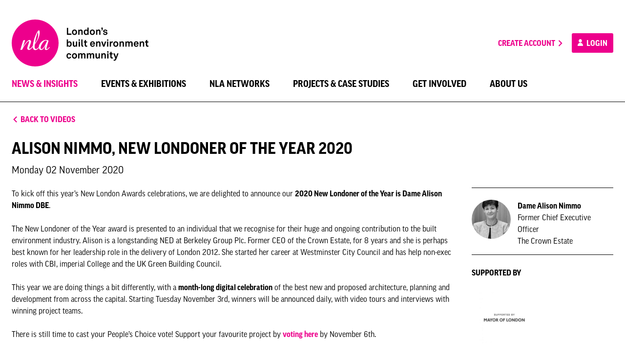

--- FILE ---
content_type: text/html; charset=UTF-8
request_url: https://nla.london/videos/alison-nimmo-new-londoner-of-the-year-2020
body_size: 23557
content:
<!DOCTYPE html>
<html class="no-js" lang="en">
<head>
    <meta charset="utf-8">
    <meta http-equiv="x-ua-compatible" content="ie=edge">
    <meta name="viewport" content="width=device-width, initial-scale=1.0">
    <meta name="format-detection" content="telephone=no">

    <meta name="apple-touch-fullscreen" content="yes">
    <meta name="apple-mobile-web-app-capable" content="yes">
    <meta name="apple-mobile-web-app-status-bar-style" content="black">

    <!-- CSRF Token -->
    <meta name="csrf-token" content="0ClW9wBlXGgkHSdmRmwAifG9VEii8lTnbOL2s6mv">

    
    <meta name="p:domain_verify" content="a18b8930f9bbb836dffd79f160d9d023"/>

    <title>Alison Nimmo, New Londoner of the Year 2020 - New London Architecture</title>
<meta name="description" content="To kick off this year’s New London Awards celebrations, we are delighted to announce our 2020 New Londoner of the Year is Dame Alison Nimmo DBE.">
<meta name="keywords" content="london, architecture, networking, membership, conference, events, construction, property, planning, development, research">
<meta property="og:title" content="Alison Nimmo, New Londoner of the Year 2020">
<meta property="og:description" content="To kick off this year’s New London Awards celebrations, we are delighted to announce our 2020 New Londoner of the Year is Dame Alison Nimmo DBE.">
<meta property="og:url" content="https://nla.london/videos/alison-nimmo-new-londoner-of-the-year-2020">
<meta property="og:type" content="website">
<meta property="og:site_name" content="New London Architecture">
<meta property="og:image" content="https://nla-production-media.s3.eu-west-2.amazonaws.com/17946/Awards-2020-New-Londoner-of-the-year-Website.jpg?v=1691673866">

<meta name="twitter:card" content="summary">
<meta name="twitter:title" content="Alison Nimmo, New Londoner of the Year 2020">
<meta name="twitter:description" content="To kick off this year’s New London Awards celebrations, we are delighted to announce our 2020 New Londoner of the Year is Dame Alison Nimmo DBE.">
<meta name="twitter:image" content="https://nla-production-media.s3.eu-west-2.amazonaws.com/17946/Awards-2020-New-Londoner-of-the-year-Website.jpg?v=1691673866">
<script type="application/ld+json">{"@context":"https://schema.org","@type":"WebPage","name":"Alison Nimmo, New Londoner of the Year 2020","description":"To kick off this year’s New London Awards celebrations, we are delighted to announce our 2020 New Londoner of the Year is Dame Alison Nimmo DBE."}</script>
    
    <link rel="apple-touch-icon" sizes="180x180" href="/build/images/favicon/apple-touch-icon.png?id=65b5c4a370e3ff8467b5">
    <link rel="icon" type="image/png" sizes="32x32" href="/build/images/favicon/favicon-32x32.png?id=1d95dd719663e098fc76">
    <link rel="icon" type="image/png" sizes="16x16" href="/build/images/favicon/favicon-16x16.png?id=e17a953447fc98dde016">
    <link rel="manifest" href="/build/images/favicon/site.webmanifest?id=e71eba39e8c20db0bb04">
    <link rel="mask-icon" href="/build/images/favicon/safari-pinned-tab.svg?id=4ecf0d8d601a0f31d7ad" color="#ed008c">
    <link rel="shortcut icon" href="/build/images/favicon/favicon.ico?id=aaa45799adaa93818027">
    <meta name="msapplication-TileColor" content="#ffffff">
    <meta name="msapplication-config" content="/build/images/favicon/browserconfig.xml?id=ef20c854dbd24f7c6435">
    <meta name="theme-color" content="#ffffff">

    <link rel="preload" href="/build/css/app.css?id=48bcba3ed236661c400b" as="style">
    <link rel="preload" href="/build/js/app.js?id=2a140081c16132c1c931" as="script">

    <!-- Styles -->
    <link href="/build/css/app.css?id=48bcba3ed236661c400b" rel="stylesheet">
</head>
<body data-stripe-key="pk_live_hfLG8Dyrgx1k9BAVwjvJoHq1" class="image-can-fit">
<svg id="app-icons" class="a11y">
    <symbol id="icon-envelope" viewBox="0 0 32 32">
        <path fill="#000000" d="M26.6666667,5.33333333 L5.33333333,5.33333333 C3.86666667,5.33333333 2.68,6.53333333 2.68,8 L2.66666667,24 C2.66666667,25.4666667 3.86666667,26.6666667 5.33333333,26.6666667 L26.6666667,26.6666667 C28.1333333,26.6666667 29.3333333,25.4666667 29.3333333,24 L29.3333333,8 C29.3333333,6.53333333 28.1333333,5.33333333 26.6666667,5.33333333 Z M25.3333333,24 L6.66666667,24 C5.93333333,24 5.33333333,23.4 5.33333333,22.6666667 L5.33333333,10.6666667 L14.5866667,16.4533333 C15.4533333,17 16.5466667,17 17.4133333,16.4533333 L26.6666667,10.6666667 L26.6666667,22.6666667 C26.6666667,23.4 26.0666667,24 25.3333333,24 Z M16,14.6666667 L5.33333333,8 L26.6666667,8 L16,14.6666667 Z"></path>
    </symbol>
    <symbol id="icon-lock" viewBox="0 0 24 24">
        <path fill="#7F7F7F" d="M18,8 L17,8 L17,6 C17,3.24 14.76,1 12,1 C9.24,1 7,3.24 7,6 L7,8 L6,8 C4.9,8 4,8.9 4,10 L4,20 C4,21.1 4.9,22 6,22 L18,22 C19.1,22 20,21.1 20,20 L20,10 C20,8.9 19.1,8 18,8 Z M9,6 C9,4.34 10.34,3 12,3 C13.66,3 15,4.34 15,6 L15,8 L9,8 L9,6 Z M18,20 L6,20 L6,10 L18,10 L18,20 Z M12,17 C13.1,17 14,16.1 14,15 C14,13.9 13.1,13 12,13 C10.9,13 10,13.9 10,15 C10,16.1 10.9,17 12,17 Z"></path>
    </symbol>
    <symbol id="icon-edit" viewBox="0 0 24 24">
        <path fill="#000000" d="M3,17.25 L3,21 L6.75,21 L17.81,9.94 L14.06,6.19 L3,17.25 Z M5.92,19 L5,19 L5,18.08 L14.06,9.02 L14.98,9.94 L5.92,19 Z M20.71,5.63 L18.37,3.29 C18.17,3.09 17.92,3 17.66,3 C17.4,3 17.15,3.1 16.96,3.29 L15.13,5.12 L18.88,8.87 L20.71,7.04 C21.1,6.65 21.1,6.02 20.71,5.63 Z"></path>
    </symbol>
    <symbol id="icon-sad" viewBox="0 0 24 24">
        <path fill="#000000" d="M15.5,11 C14.6715729,11 14,10.3284271 14,9.5 C14,8.67157288 14.6715729,8 15.5,8 C16.3284271,8 17,8.67157288 17,9.5 C17,10.3284271 16.3284271,11 15.5,11 Z M8.5,11 C7.67157288,11 7,10.3284271 7,9.5 C7,8.67157288 7.67157288,8 8.5,8 C9.32842712,8 10,8.67157288 10,9.5 C10,10.3284271 9.32842712,11 8.5,11 Z M12,14 C14.33,14 16.32,15.45 17.12,17.5 L15.45,17.5 C14.75,16.31 13.48,15.5 12,15.5 C10.52,15.5 9.24,16.31 8.55,17.5 L6.88,17.5 C7.68,15.45 9.67,14 12,14 L12,14 Z M11.99,2 C17.52,2 22,6.48 22,12 C22,17.52 17.52,22 11.99,22 C6.47,22 2,17.52 2,12 C2,6.48 6.47,2 11.99,2 Z M12,20 C16.42,20 20,16.42 20,12 C20,7.58 16.42,4 12,4 C7.58,4 4,7.58 4,12 C4,16.42 7.58,20 12,20 Z"></path>
    </symbol>
    <symbol id="icon-pending" viewBox="0 0 24 24">
        <path fill="#000000" d="M15.99375,6.11875 L10.875,1 L10.875,4.45375 C6.4425,5.005 3,8.785 3,13.375 C3,17.965 6.43125,21.745 10.875,22.29625 L10.875,20.02375 C7.68,19.48375 5.25,16.71625 5.25,13.375 C5.25,10.03375 7.68,7.26625 10.875,6.72625 L10.875,11.125 L15.99375,6.11875 Z"></path>
        <path fill="#000000" d="M20.92125,12.25 C20.73,10.68625 20.11125,9.17875 19.09875,7.87375 L17.50125,9.47125 C18.10875,10.315 18.49125,11.27125 18.64875,12.25 L20.92125,12.25 Z"></path>
        <path fill="#000000" d="M13.125,20.0125 L13.125,22.285 C14.68875,22.09375 16.2075,21.48625 17.5125,20.47375 L15.8925,18.85375 C15.04875,19.46125 14.10375,19.855 13.125,20.0125 Z"></path>
        <path fill="#000000" d="M17.50125,17.29 L19.09875,18.87625 C20.11125,17.57125 20.73,16.06375 20.92125,14.5 L18.64875,14.5 C18.49125,15.47875 18.10875,16.435 17.50125,17.29 L17.50125,17.29 Z"></path>
        <path fill="#000000" d="M9,13 C8.45,13 8,13.45 8,14 C8,14.55 8.45,15 9,15 C9.55,15 10,14.55 10,14 C10,13.45 9.55,13 9,13 Z"></path>
        <path fill="#000000" d="M12,13 C11.45,13 11,13.45 11,14 C11,14.55 11.45,15 12,15 C12.55,15 13,14.55 13,14 C13,13.45 12.55,13 12,13 Z"></path>
        <path fill="#000000" d="M15,13 C14.45,13 14,13.45 14,14 C14,14.55 14.45,15 15,15 C15.55,15 16,14.55 16,14 C16,13.45 15.55,13 15,13 Z"></path>
    </symbol>
    <symbol id="icon-like" viewBox="0 0 24 24">
        <path fill="#000000" d="M9,21 L18,21 C18.83,21 19.54,20.5 19.84,19.78 L22.86,12.73 C22.95,12.5 23,12.26 23,12 L23,10 C23,8.9 22.1,8 21,8 L14.69,8 L15.64,3.43 L15.67,3.11 C15.67,2.7 15.5,2.32 15.23,2.05 L14.17,1 L7.58,7.59 C7.22,7.95 7,8.45 7,9 L7,19 C7,20.1 7.9,21 9,21 Z M9,9 L13.34,4.66 L12,10 L21,10 L21,12 L18,19 L9,19 L9,9 Z M1,9 L5,9 L5,21 L1,21 L1,9 Z"></path>
    </symbol>
    <symbol id="icon-submit" viewBox="0 0 24 24">
        <polygon fill="#000000" points="9 16.2 4.8 12 3.4 13.4 9 19 21 7 19.6 5.6"></polygon>
    </symbol>
    <symbol id="icon-cup" viewBox="0 0 24 24">
        <path  fill="#000000" d="M20,7.04 C20,7.344 19.863,7.63 19.625,7.82 L17.994,9.125 C17.994,9.083 18,9.042 18,9 L18,5 L20,5 L20,7.04 Z M12,13 C9.795,13 8,11.206 8,9 L8,4 L16,4 L16,9 C16,11.206 14.205,13 12,13 L12,13 Z M4.376,7.821 C4.137,7.63 4,7.344 4,7.04 L4,5 L6,5 L6,9 C6,9.042 6.006,9.083 6.006,9.124 L4.376,7.821 Z M10,20 L14,20 L14,19 L10,19 L10,20 Z M21,3 L17.722,3 C17.375,2.405 16.737,2 16,2 L8,2 C7.263,2 6.625,2.405 6.278,3 L3,3 C2.447,3 2,3.448 2,4 L2,7.04 C2,7.955 2.41,8.81 3.126,9.382 L7.305,12.724 C8.207,13.859 9.51,14.659 11,14.91 L11,17 L9,17 C8.447,17 8,17.448 8,18 L8,20 L7,20 L7,22 L9,22 L15,22 L17,22 L17,20 L16,20 L16,18 C16,17.448 15.553,17 15,17 L13,17 L13,14.91 C14.49,14.659 15.793,13.859 16.695,12.724 L20.875,9.381 C21.59,8.81 22,7.955 22,7.04 L22,4 C22,3.448 21.553,3 21,3 L21,3 Z"></path>
    </symbol>
    <symbol id="icon-white-cup" viewBox="0 0 24 24">
        <path  fill="#FFFFFF" d="M20,7.04 C20,7.344 19.863,7.63 19.625,7.82 L17.994,9.125 C17.994,9.083 18,9.042 18,9 L18,5 L20,5 L20,7.04 Z M12,13 C9.795,13 8,11.206 8,9 L8,4 L16,4 L16,9 C16,11.206 14.205,13 12,13 L12,13 Z M4.376,7.821 C4.137,7.63 4,7.344 4,7.04 L4,5 L6,5 L6,9 C6,9.042 6.006,9.083 6.006,9.124 L4.376,7.821 Z M10,20 L14,20 L14,19 L10,19 L10,20 Z M21,3 L17.722,3 C17.375,2.405 16.737,2 16,2 L8,2 C7.263,2 6.625,2.405 6.278,3 L3,3 C2.447,3 2,3.448 2,4 L2,7.04 C2,7.955 2.41,8.81 3.126,9.382 L7.305,12.724 C8.207,13.859 9.51,14.659 11,14.91 L11,17 L9,17 C8.447,17 8,17.448 8,18 L8,20 L7,20 L7,22 L9,22 L15,22 L17,22 L17,20 L16,20 L16,18 C16,17.448 15.553,17 15,17 L13,17 L13,14.91 C14.49,14.659 15.793,13.859 16.695,12.724 L20.875,9.381 C21.59,8.81 22,7.955 22,7.04 L22,4 C22,3.448 21.553,3 21,3 L21,3 Z"></path>
    </symbol>
    <symbol id="icon-star" viewBox="0 0 24 24">
        <path fill="#FFFFFF" d="M12,7.13 L12.97,9.42 L13.44,10.53 L14.64,10.63 L17.11,10.84 L15.23,12.47 L14.32,13.26 L14.59,14.44 L15.15,16.85 L13.03,15.57 L12,14.93 L10.97,15.55 L8.85,16.83 L9.41,14.42 L9.68,13.24 L8.77,12.45 L6.89,10.82 L9.36,10.61 L10.56,10.51 L11.03,9.4 L12,7.13 L12,7.13 Z M12,2 L9.19,8.63 L2,9.24 L7.46,13.97 L5.82,21 L12,17.27 L18.18,21 L16.54,13.97 L22,9.24 L14.81,8.63 L12,2 Z"></path>
    </symbol>
    <symbol id="icon-plus" viewBox="0 0 24 24">
        <rect fill="#000000" x="2" y="11" width="20" height="3"></rect>
        <rect fill="#000000" transform="translate(12.000000, 12.500000) rotate(-90.000000) translate(-12.000000, -12.500000) " x="2" y="11" width="20" height="3"></rect>
    </symbol>
    <symbol id="icon-minus" viewBox="0 0 24 24">
        <rect fill="#000000" x="2" y="11" width="20" height="3"></rect>
    </symbol>
    <symbol id="free-tickets" viewBox="0 0 32 32">
        <path d="M29.3333333,13.3333333 L29.3333333,8 C29.3333333,6.53333333 28.1333333,5.33333333 26.6666667,5.33333333 L5.33333333,5.33333333 C3.86666667,5.33333333 2.68,6.53333333 2.68,8 L2.68,13.3333333 C4.14666667,13.3333333 5.33333333,14.5333333 5.33333333,16 C5.33333333,17.4666667 4.14666667,18.6666667 2.66666667,18.6666667 L2.66666667,24 C2.66666667,25.4666667 3.86666667,26.6666667 5.33333333,26.6666667 L26.6666667,26.6666667 C28.1333333,26.6666667 29.3333333,25.4666667 29.3333333,24 L29.3333333,18.6666667 C27.8666667,18.6666667 26.6666667,17.4666667 26.6666667,16 C26.6666667,14.5333333 27.8666667,13.3333333 29.3333333,13.3333333 Z M26.6666667,11.3866667 C25.08,12.3066667 24,14.04 24,16 C24,17.96 25.08,19.6933333 26.6666667,20.6133333 L26.6666667,24 L5.33333333,24 L5.33333333,20.6133333 C6.92,19.6933333 8,17.96 8,16 C8,14.0266667 6.93333333,12.3066667 5.34666667,11.3866667 L5.33333333,8 L26.6666667,8 L26.6666667,11.3866667 Z M12.0933333,21.3333333 L16,18.8266667 L19.9066667,21.3333333 L18.72,16.8533333 L22.3066667,13.92 L17.68,13.64 L16,9.33333333 L14.3066667,13.6266667 L9.68,13.9066667 L13.2666667,16.84 L12.0933333,21.3333333 Z"></path>
    </symbol>
    <symbol id="more-info" viewBox="0 0 24 24">
        <path d="M11,15 L13,15 L13,17 L11,17 L11,15 Z M11,7 L13,7 L13,13 L11,13 L11,7 Z M11.99,2 C6.47,2 2,6.48 2,12 C2,17.52 6.47,22 11.99,22 C17.52,22 22,17.52 22,12 C22,6.48 17.52,2 11.99,2 Z M12,20 C7.58,20 4,16.42 4,12 C4,7.58 7.58,4 12,4 C16.42,4 20,7.58 20,12 C20,16.42 16.42,20 12,20 Z"></path>
    </symbol>
    <symbol id="additional-members" viewBox="0 0 32 32">
        <path d="M20,16 C22.9466667,16 25.3333333,13.6133333 25.3333333,10.6666667 C25.3333333,7.72 22.9466667,5.33333333 20,5.33333333 C17.0533333,5.33333333 14.6666667,7.72 14.6666667,10.6666667 C14.6666667,13.6133333 17.0533333,16 20,16 Z M20,8 C21.4666667,8 22.6666667,9.2 22.6666667,10.6666667 C22.6666667,12.1333333 21.4666667,13.3333333 20,13.3333333 C18.5333333,13.3333333 17.3333333,12.1333333 17.3333333,10.6666667 C17.3333333,9.2 18.5333333,8 20,8 Z M20,18.6666667 C16.44,18.6666667 9.33333333,20.4533333 9.33333333,24 L9.33333333,26.6666667 L30.6666667,26.6666667 L30.6666667,24 C30.6666667,20.4533333 23.56,18.6666667 20,18.6666667 Z M12,24 C12.2933333,23.04 16.4133333,21.3333333 20,21.3333333 C23.6,21.3333333 27.7333333,23.0533333 28,24 L12,24 Z M8,20 L8,16 L12,16 L12,13.3333333 L8,13.3333333 L8,9.33333333 L5.33333333,9.33333333 L5.33333333,13.3333333 L1.33333333,13.3333333 L1.33333333,16 L5.33333333,16 L5.33333333,20 L8,20 Z"></path>
    </symbol>
    <symbol id="message-warning" viewBox="0 0 24 24">
        <path d="M2.51972711,24 L21.4802729,24 C23.4191335,24 24.6277738,21.8397766 23.6583436,20.1193591 L14.1780707,3.2903131 C13.2086404,1.56989563 10.7913596,1.56989563 9.82192934,3.2903131 L0.341656447,20.1193591 C-0.627773848,21.8397766 0.58086652,24 2.51972711,24 Z M12,15 C11.45,15 11,14.325 11,13.5 L11,10.5 C11,9.675 11.45,9 12,9 C12.55,9 13,9.675 13,10.5 L13,13.5 C13,14.325 12.55,15 12,15 Z M13,20 L11,20 L11,18 L13,18 L13,20 Z" fill="#FFA500"></path>
    </symbol>
    <symbol id="message-alert" viewBox="0 0 24 24">
        <path d="M11,15 L13,15 L13,17 L11,17 L11,15 Z M11,5 L13,5 L13,13 L11,13 L11,5 Z M11.988,0 C5.364,0 0,5.376 0,12 C0,18.624 5.364,24 11.988,24 C18.624,24 24,18.624 24,12 C24,5.376 18.624,0 11.988,0 Z M12,22 C6.475,22 2,17.525 2,12 C2,6.475 6.475,2 12,2 C17.525,2 22,6.475 22,12 C22,17.525 17.525,22 12,22 Z" fill="#E71B36"></path>
    </symbol>
    <symbol id="icon-filter" viewBox="0 0 24 24">
        <rect fill="#000000" x="3" y="6" width="18" height="2"></rect>
        <rect fill="#000000" x="6" y="11" width="12" height="2"></rect>
        <rect fill="#000000" x="10" y="16" width="4" height="2"></rect>
    </symbol>
    <symbol id="icon-calendar" viewBox="0 0 24 24">
        <path d="M20,3 C21.1,3 22,3.9 22,5 L22,21 C22,22.1 21.1,23 20,23 L4,23 C2.9,23 2,22.1 2,21 L2,5 C2,3.9 2.9,3 4,3 L5,3 L5,2 C5,1.45 5.45,1 6,1 C6.55,1 7,1.45 7,2 L7,3 L17,3 L17,2 C17,1.45 17.45,1 18,1 C18.55,1 19,1.45 19,2 L19,3 L20,3 Z M19,21 C19.55,21 20,20.55 20,20 L20,8 L4,8 L4,20 C4,20.55 4.45,21 5,21 L19,21 Z" fill="#000000"></path>
        <rect fill="#000000" x="6" y="15" width="4" height="4"></rect>
    </symbol>
    <symbol id="icon-magnifier" viewBox="0 0 24 24">
        <path d="M17.1428571,15.0857143 L23.9862857,21.9428571 L21.9428571,23.9862857 L15.0857143,17.1428571 L15.0857143,16.0601143 L14.7092571,15.6822857 C13.152,17.0194286 11.1291429,17.8285714 8.91428571,17.8285714 C3.99085714,17.8285714 -2.30926389e-13,13.8384 -2.30926389e-13,8.91428571 C-2.30926389e-13,3.99085714 3.99085714,0 8.91428571,0 C13.8377143,0 17.8285714,3.99085714 17.8285714,8.91428571 C17.8285714,11.1291429 17.0194286,13.1526857 15.6761143,14.7085714 L16.0525714,15.0857143 L17.1428571,15.0857143 Z M8.91428571,15.0857143 C12.3229714,15.0857143 15.0857143,12.3229714 15.0857143,8.91428571 C15.0857143,5.50628571 12.3229714,2.74285714 8.91428571,2.74285714 C5.50697143,2.74285714 2.74285714,5.50628571 2.74285714,8.91428571 C2.74285714,12.3229714 5.50697143,15.0857143 8.91428571,15.0857143 Z"></path>
    </symbol>
    <symbol id="icon-document" viewBox="0 0 24 24">
        <path d="M14,8 L14,3 L19,8 L14,8 Z M7,18 L17,18 L17,16 L7,16 L7,18 Z M7,14 L15,14 L15,12 L7,12 L7,14 Z M15.414,2 L6,2 C4.896,2 4,2.898 4,4 L4,20 C4,21.103 4.896,22 6,22 L18,22 C19.103,22 20,21.103 20,20 L20,6.586 L15.414,2 Z"></path>
    </symbol>
    <symbol id="icon-members" viewBox="0 0 42 24">
        <path d="M10.199648,12.0005 C11.6307288,12.0005 12.94505,11.5265 13.9948536,10.7375 C13.0907412,9.3675 12.5668727,7.7425 12.5668727,6.0005 C12.5668727,4.2585 13.0969409,2.6375 14.00002,1.2675 C12.9502163,0.4765 11.6338286,0.0005 10.199648,0.0005 C6.77642008,0.0005 4.00002,2.6875 4.00002,6.0005 C4.00002,9.3135 6.77642008,12.0005 10.199648,12.0005"></path>
        <path d="M8.29052,23.353 C8.29052,19.382 10.00852,15.818 12.72052,13.398 C11.85352,13.145 10.94452,13 9.99952,13 C4.47752,13 -0.000479999999,17.635 -0.000479999999,23.353 C-0.000479999999,23.71 0.28252,24 0.62052,24 L8.35552,24 C8.31552,23.79 8.29052,23.575 8.29052,23.353"></path>
        <path d="M34.199148,12.0005 C35.6302288,12.0005 36.94455,11.5265 37.9943536,10.7375 C37.0902412,9.3675 36.5663727,7.7425 36.5663727,6.0005 C36.5663727,4.2585 37.0964409,2.6375 37.99952,1.2675 C36.9497163,0.4765 35.6333286,0.0005 34.199148,0.0005 C30.7759201,0.0005 27.99952,2.6875 27.99952,6.0005 C27.99952,9.3135 30.7759201,12.0005 34.199148,12.0005" transform="translate(32.999520, 6.000500) scale(-1, 1) translate(-32.999520, -6.000500) "></path>
        <path d="M37.57002,23.353 C37.57002,19.382 39.28802,15.818 42.00002,13.398 C41.13302,13.145 40.22402,13 39.27902,13 C33.75702,13 29.27902,17.635 29.27902,23.353 C29.27902,23.71 29.56202,24 29.90002,24 L37.63502,24 C37.59502,23.79 37.57002,23.575 37.57002,23.353" transform="translate(35.639520, 18.500000) scale(-1, 1) translate(-35.639520, -18.500000) "></path>
        <path d="M31.12502,23.353 C31.12502,23.707 30.84802,24 30.50402,24 L11.74602,24 C11.40802,24 11.12502,23.71 11.12502,23.353 C11.12502,17.635 15.60202,13 21.12502,13 C26.64802,13 31.12502,17.635 31.12502,23.353"></path>
        <path d="M21.12502,12 C17.81202,12 15.12502,9.314 15.12502,6 C15.12502,2.687 17.81202,1.24344979e-14 21.12502,1.24344979e-14 C24.43802,1.24344979e-14 27.12502,2.687 27.12502,6 C27.12502,9.314 24.43802,12 21.12502,12"></path>
    </symbol>
    <symbol id="icon-arrow-right" viewBox="0 0 24 24" width="15" height="19">
        <polygon points="8.4111658 2 6 4.35916667 13.8109507 12.0008333 6 19.6416667 8.4111658 22 18.6315789 12.0008333"></polygon>
    </symbol>
    <symbol id="icon-arrow-left" viewBox="0 0 24 24">
        <polygon transform="translate(11.315789, 12.000000) rotate(-180.000000) translate(-11.315789, -12.000000) " points="7.4111658 2 5 4.35916667 12.8109507 12.0008333 5 19.6416667 7.4111658 22 17.6315789 12.0008333"></polygon>
    </symbol>
    <symbol id="dropdown-arrow" viewBox="0 0 24 24">
        <polygon fill="#000000" points="20.8005529 9.09972355 11.8995348 18 3 9.09972355 5.09898186 7 11.8995348 13.8020363 18.7008293 7"></polygon>
    </symbol>
    <symbol id="icon-profile" viewBox="0 0 19 24">
        <path d="M19,23.3529412 C19,23.706762 18.7360867,24 18.4105331,24 L0.589466925,24 C0.268589997,24 0,23.7103019 0,23.3529412 C0,17.6351696 4.25329487,13 9.5,13 C14.7467051,13 19,17.6351696 19,23.3529412 Z" fill-rule="nonzero"></path>
        <path d="M9.5,12 C6.35197696,12 3.8,9.31370847 3.8,6 C3.8,2.68629153 6.35197696,0 9.5,0 C12.648023,0 15.2,2.68629153 15.2,6 C15.2,9.31370847 12.648023,12 9.5,12 Z" fill-rule="nonzero"></path>
    </symbol>
    <symbol id="message-tick" viewBox="0 0 24 19">
        <polygon points="7.63636364 15.0298507 1.90909091 9.07462687 6.05576195e-16 11.0597015 7.63636364 19 24 1.98507463 22.0909091 1.25935746e-15"></polygon>
    </symbol>
    <symbol id="play" viewBox="0 0 48 48">
        <path d="M24,0 C37.2548437,0 48,10.7451563 48,24 C48,37.2548437 37.2548437,48 24,48 C10.7451562,48 0,37.2548437 0,24 C0,10.7451562 10.7451563,0 24,0 Z M24,4.5 C13.2304688,4.5 4.5,13.2304688 4.5,24 C4.5,34.7695312 13.2304688,43.5 24,43.5 C34.7695312,43.5 43.5,34.7695312 43.5,24 C43.5,13.2304688 34.7695312,4.5 24,4.5 Z" fill="#FFFFFF"></path>
        <polygon fill="#FFFFFF" points="18 13.5 36 24 18 34.5"></polygon>
    </symbol>
    <symbol id="logo-nla" viewBox="0 0 96 96">
        <path d="M47.99568,0 C74.50512,0 96,21.49296 96,48 C96,74.50704 74.50512,96 47.99568,96 C21.48624,96 0,74.50704 0,48 C0,21.49296 21.48624,0 47.99568,0 Z M70.66896,62.43168 C73.00896,62.43168 75.21504,60.41808 78.09024,56.89152 L77.02032,56.34816 C74.81424,58.98912 73.2432,60.32592 72.19008,60.32592 C71.61312,60.32592 71.0784,59.79984 71.0784,59.15616 C71.0784,58.4544 71.25408,57.81072 71.42976,57.10032 L74.06208,48.09216 C74.71392,45.92784 75.34896,44.39856 75.34896,43.404 L75.34896,43.29552 L75.0648,42.88608 C73.36848,42.11712 71.67168,41.76624 69.90864,41.76624 C66.8664,41.76624 63.88272,42.99456 61.30032,45.276 C57.49776,48.73536 55.45008,52.77168 55.45008,56.17296 C55.45008,56.27328 55.46688,56.3568 55.46688,56.46528 C53.16864,59.01408 51.32208,60.32592 49.78416,60.32592 C47.73648,60.32592 46.9176,58.67952 46.9176,55.29552 C46.9176,54.19248 47.09328,52.52928 47.49408,50.46528 C47.82864,49.99728 48.13776,49.55472 48.38832,49.15344 C54.33072,41.17296 57.33936,33.00864 57.33936,25.43712 C57.33936,23.26464 56.41152,21.91104 55.06608,22.1616 C54.2136,22.46256 52.54176,24.78576 50.31072,29.41536 C48.20448,33.6936 46.39104,38.19792 45.16272,43.404 C44.02608,48.15072 43.3824,51.68544 43.1904,54.07536 C40.09824,57.89424 38.00016,59.85792 36.8304,59.85792 C36.23712,59.85792 35.71872,59.3904 35.71872,58.86384 C35.71872,57.50976 36.71328,54.87744 38.11728,50.89968 C39.05328,48.20064 39.6384,46.32864 39.6384,45.1008 C39.6384,43.29552 38.2344,41.82432 36.42096,41.82432 C33.4872,41.82432 29.21712,46.32864 23.36688,55.404 L27.34464,42.76032 C27.4032,42.58512 27.4032,42.468 27.4032,42.35088 C27.4032,42.05856 27.228,41.89152 26.92704,41.89152 C26.81808,41.89152 26.64288,41.89152 26.52576,41.94192 L24.52848,42.40944 C23.71776,42.58512 23.484,43.11168 23.1912,43.98912 L17.97648,60.91104 C17.85072,61.20336 17.85072,61.4376 17.85072,61.67136 C17.85072,62.02272 18.03504,62.19792 18.38592,62.19792 L18.61968,62.19792 L20.78448,61.78848 C21.96288,61.55424 21.90432,60.85248 22.48944,59.5656 C23.36688,57.56832 24.71232,55.29552 26.58432,52.65504 C30.62112,46.98048 33.54576,44.22288 34.83312,44.22288 C35.36784,44.22288 35.76912,44.6328 35.76912,45.1008 C35.76912,45.56832 35.30928,47.0976 34.36512,49.9056 C32.90256,54.35136 31.79088,57.16752 31.79088,58.67952 C31.79088,60.79392 33.25344,62.31504 35.25072,62.31504 C37.32336,62.31504 39.79728,60.20064 43.14864,56.0808 C43.37424,60.2256 45.40512,62.5488 48.43872,62.5488 C50.51136,62.5488 52.88496,61.06992 55.6512,58.1448 C56.19408,60.83568 57.85728,62.3736 60.24768,62.3736 C63.06384,62.3736 65.86368,59.21472 69.44064,52.94736 C68.32896,56.29008 67.73568,58.4544 67.73568,59.50704 C67.73568,61.37904 68.79696,62.43168 70.66896,62.43168 Z M53.65344,26.3064 C53.94624,26.23152 54.17184,30.23424 54.17184,31.69632 C54.17184,36.9696 52.07376,42.40944 47.8032,48.02496 C48.67248,39.30912 52.70928,26.43168 53.65344,26.3064 Z M69.6744,43.05312 C70.72752,43.05312 71.67168,43.404 72.30672,43.98912 C67.73568,55.06128 63.46512,60.44304 61.008,60.44304 C59.96304,60.44304 59.19456,59.50704 59.19456,57.86928 C59.19456,55.23696 60.65664,51.71904 63.58176,47.62416 C65.81328,44.52384 67.86096,43.05312 69.6744,43.05312 Z" fill="#ED008C"></path>
    </symbol>
    <symbol id="logo-slogan" viewBox="0 0 382.6 200">
        <path d="M33.2,33.9v25.4h14.2v5.3H27.6V33.9H33.2z"/>
        <path d="M52.7,61.7c-1.8-2-2.9-4.5-2.9-8.4s1-6.4,2.9-8.4c1.6-1.8,4.3-3.4,8.1-3.4c3.8,0,6.5,1.6,8.1,3.4c1.8,2,2.9,4.5,2.9,8.4s-1,6.4-2.9,8.4c-1.6,1.8-4.3,3.4-8.1,3.4C57,65.1,54.3,63.5,52.7,61.7z M64.5,59c1.4-1.4,1.8-3.5,1.8-5.7s-0.3-4.3-1.8-5.7c-0.8-0.8-2-1.4-3.7-1.4c-1.7,0-2.9,0.6-3.7,1.4c-1.4,1.4-1.8,3.5-1.8,5.7s0.3,4.3,1.8,5.7c0.8,0.8,2,1.4,3.7,1.4C62.5,60.4,63.7,59.7,64.5,59z"/>
        <path d="M76.8,42h4.7l0.3,2.9c1.3-2.4,4.1-3.5,6.7-3.5c4.8,0,7.7,3.3,7.7,8v15h-5.4V50.7c0-2.6-1.3-4.3-3.8-4.3c-3.4,0-4.8,3-4.8,6.5v11.6h-5.4V42z"/>
        <path d="M104.8,62.9c-2.6-2.2-3.8-5.9-3.8-9.6c0-3.8,1.2-7.2,3.4-9.3c1.7-1.6,4-2.5,6.7-2.5c3.2,0,5.1,1.4,5.9,2.8v-11h5.4v31.3h-4.7l-0.3-3.2c-0.9,2.5-3.7,3.8-6.4,3.8C108.5,65.1,106.4,64.2,104.8,62.9z M115.5,59c1.3-1.4,1.8-3.5,1.8-5.8c0-2.2-0.4-4.2-1.7-5.7c-0.9-1-2.1-1.6-3.7-1.6c-1.7,0-2.9,0.6-3.8,1.7c-1.2,1.5-1.6,3.4-1.6,5.6c0,2.2,0.5,4.3,1.8,5.7c0.9,1,2,1.6,3.6,1.6S114.7,59.9,115.5,59z"/>
        <path d="M130.3,61.7c-1.8-2-2.9-4.5-2.9-8.4s1-6.4,2.9-8.4c1.6-1.8,4.3-3.4,8.1-3.4c3.8,0,6.5,1.6,8.1,3.4c1.8,2,2.9,4.5,2.9,8.4s-1,6.4-2.9,8.4c-1.6,1.8-4.3,3.4-8.1,3.4C134.6,65.1,131.9,63.5,130.3,61.7z M142.1,59c1.4-1.4,1.8-3.5,1.8-5.7s-0.3-4.3-1.8-5.7c-0.8-0.8-2-1.4-3.7-1.4c-1.7,0-2.9,0.6-3.7,1.4c-1.4,1.4-1.8,3.5-1.8,5.7s0.3,4.3,1.8,5.7c0.8,0.8,2,1.4,3.7,1.4C140.1,60.4,141.3,59.7,142.1,59z"/>
        <path d="M154.4,42h4.7l0.3,2.9c1.3-2.4,4.1-3.5,6.7-3.5c4.8,0,7.7,3.3,7.7,8v15h-5.4V50.7c0-2.6-1.3-4.3-3.8-4.3c-3.4,0-4.8,3-4.8,6.5v11.6h-5.4V42z"/>
        <path d="M180.7,39.3h-3.1v-6h6.1v5.6c0,3.5-1,5.8-4.6,7.3l-1.3-2.5C180,42.6,180.7,41.4,180.7,39.3z"/>
        <path d="M184.8,57.3h5.2c0,2.5,2,3.7,4.7,3.7c2.2,0,4.4-0.9,4.4-3c0-1.2-0.8-2.1-2.3-2.3l-5.4-0.7c-3.7-0.5-5.9-3.1-5.9-5.9c0-4.6,4.1-7.6,9.2-7.6c4.9,0,9,2.9,9,7.3h-5.1c0-2.1-1.6-3.2-3.8-3.2c-2.3,0-4.1,1-4.1,2.8c0,1.6,1.4,2.1,2.6,2.3l4.8,0.6c3.5,0.5,6.1,2.9,6.1,6.4c0,5-4.5,7.5-9.6,7.5C189,65.1,184.8,62,184.8,57.3z"/>
        <path d="M32.1,112.8L32,116h-4.8V84.7h5.4v11c1-1.3,3.1-2.8,6.4-2.8c2.7,0,4.8,0.9,6.3,2.3c2.3,2.2,3.3,5.7,3.3,9.5c0,3.6-1.1,7.4-3.7,9.5c-1.6,1.3-3.5,2.2-6.1,2.2C36,116.6,33.3,115.4,32.1,112.8z M41.3,110.5c1.3-1.4,1.8-3.6,1.8-5.7c0-2.2-0.4-4.1-1.6-5.6c-0.9-1.1-2-1.7-3.8-1.7c-1.6,0-2.8,0.6-3.7,1.6c-1.3,1.5-1.7,3.4-1.7,5.7c0,2.3,0.4,4.4,1.8,5.8c0.8,0.9,2,1.5,3.6,1.5S40.4,111.4,41.3,110.5z"/>
        <path d="M53.4,108.6v-15h5.4v13.8c0,2.6,1.3,4.3,3.9,4.3c3.1,0,4.4-2.5,4.4-5.8V93.5h5.4V116h-4.6l-0.3-3.4c-1,2.5-3.6,4-6.4,4C56.7,116.6,53.4,113.4,53.4,108.6z"/>
        <path d="M84.5,84.8v5.6h-5.8v-5.6H84.5z M84.3,93.5V116h-5.5V93.5H84.3z"/>
        <path d="M90.5,110.2V84.7h5.4v24.6c0,1.3,0.3,2.2,2.2,2.2c0.5,0,0.6,0,0.9,0v4.5c-1,0.2-1.4,0.3-2.4,0.3C92.9,116.3,90.5,114.5,90.5,110.2z"/>
        <path d="M105.1,109.7V98h-4.3v-4.4h4.3v-5.7l5.4-1.3v7h5.4V98h-5.4v10.9c0,1.7,1.1,2.5,2.9,2.5c1.1,0,1.9-0.1,2.6-0.3v4.7c-1.2,0.4-2.5,0.6-3.8,0.6C107.7,116.3,105.1,114,105.1,109.7z"/>
        <path d="M132.1,113.8c-2.3-2.2-3.5-5.4-3.5-9.1c0-3.6,1.2-6.8,3.5-9c1.7-1.7,4.1-2.9,7.2-2.9c6.5,0,10.4,4.5,10.4,11.2c0,0.9,0,1.6-0.1,2.2H134c0,3.1,2,6,5.4,6c2.5,0,4.1-1.3,4.5-3h5.1c-0.6,4.4-4.7,7.3-9.5,7.3C136.3,116.6,133.9,115.5,132.1,113.8z M144.2,102.4c0-3.3-1.9-5.2-4.8-5.2c-2.9,0-5.1,2.1-5.3,5.2H144.2z"/>
        <path d="M154.5,93.5h4.7l0.3,2.9c1.3-2.4,4.1-3.5,6.7-3.5c4.8,0,7.7,3.3,7.7,8v15h-5.4v-13.8c0-2.6-1.3-4.3-3.8-4.3c-3.4,0-4.8,3-4.8,6.5V116h-5.4V93.5z"/>
        <path d="M176.8,93.5h5.8l5.5,16l5.2-16h5.7l-8.1,22.5h-5.7L176.8,93.5z"/>
        <path d="M208,84.8v5.6h-5.8v-5.6H208z M207.8,93.5V116h-5.5V93.5H207.8z"/>
        <path d="M214.1,93.5h4.7l0.3,3.7c1-2.9,3.7-4,6.4-4c0.6,0,1.1,0,1.7,0.1v5.2c-0.4-0.1-1.1-0.2-1.7-0.2c-4,0-5.9,2.6-5.9,6.8V116h-5.4V93.5z"/>
        <path d="M232.4,113.2c-1.8-2-2.9-4.5-2.9-8.4s1-6.4,2.9-8.4c1.6-1.8,4.3-3.4,8.1-3.4c3.8,0,6.5,1.6,8.1,3.4c1.8,2,2.9,4.5,2.9,8.4s-1,6.4-2.9,8.4c-1.6,1.8-4.3,3.4-8.1,3.4C236.7,116.6,234,115,232.4,113.2z M244.2,110.5c1.4-1.4,1.8-3.5,1.8-5.7s-0.3-4.3-1.8-5.7c-0.8-0.8-2-1.4-3.7-1.4s-2.9,0.6-3.7,1.4c-1.4,1.4-1.8,3.5-1.8,5.7s0.3,4.3,1.8,5.7c0.8,0.8,2,1.4,3.7,1.4S243.4,111.2,244.2,110.5z"/>
        <path d="M256.5,93.5h4.7l0.3,2.9c1.3-2.4,4.1-3.5,6.7-3.5c4.8,0,7.7,3.3,7.7,8v15h-5.4v-13.8c0-2.6-1.3-4.3-3.8-4.3c-3.4,0-4.8,3-4.8,6.5V116h-5.4V93.5z"/>
        <path d="M282,93.5h4.7l0.2,3c1.3-2.1,3.4-3.6,6.4-3.6c3.2,0,5.3,1.4,6.4,3.7c1.3-2.3,3.8-3.7,6.8-3.7c4.8,0,7.3,3.2,7.3,7.9V116h-5.4v-13.9c0-2.8-1-4.4-3.5-4.4c-3,0-4.4,2.6-4.4,5.8V116h-5.3v-13.9c0-2.8-1-4.4-3.5-4.4c-3,0-4.4,2.6-4.4,5.8V116H282V93.5z"/>
        <path d="M322.1,113.8c-2.3-2.2-3.5-5.4-3.5-9.1c0-3.6,1.2-6.8,3.5-9c1.7-1.7,4.1-2.9,7.2-2.9c6.5,0,10.4,4.5,10.4,11.2c0,0.9,0,1.6-0.1,2.2H324c0,3.1,2,6,5.4,6c2.5,0,4.1-1.3,4.5-3h5.1c-0.6,4.4-4.7,7.3-9.5,7.3C326.2,116.6,323.9,115.5,322.1,113.8z M334.1,102.4c0-3.3-1.9-5.2-4.8-5.2c-2.9,0-5.1,2.1-5.3,5.2H334.1z"/>
        <path d="M344.5,93.5h4.7l0.3,2.9c1.3-2.4,4.1-3.5,6.7-3.5c4.8,0,7.7,3.3,7.7,8v15h-5.4v-13.8c0-2.6-1.3-4.3-3.8-4.3c-3.4,0-4.8,3-4.8,6.5V116h-5.4V93.5z"/>
        <path d="M371.7,109.7V98h-4.3v-4.4h4.3v-5.7l5.4-1.3v7h5.4V98h-5.4v10.9c0,1.7,1.1,2.5,2.9,2.5c1.1,0,1.9-0.1,2.6-0.3v4.7c-1.2,0.4-2.5,0.6-3.8,0.6C374.3,116.3,371.7,114,371.7,109.7z"/>
        <path d="M28.5,164.6c-1.7-2.1-2.6-5-2.6-8.3s0.9-6.2,2.6-8.3c1.6-1.9,4.3-3.5,8-3.5c5.5,0,9.5,3.4,9.7,8.5H41c-0.2-2.4-1.8-3.8-4.4-3.8c-1.8,0-2.9,0.6-3.7,1.5c-1.3,1.5-1.6,3.6-1.6,5.7c0,2.1,0.3,4.2,1.6,5.7c0.8,0.8,1.9,1.5,3.7,1.5c2.5,0,4.1-1.5,4.4-3.8h5.2c-0.3,5-4.4,8.4-9.7,8.4C32.8,168.1,30,166.5,28.5,164.6z"/>
        <path d="M52.6,164.7c-1.8-2-2.9-4.5-2.9-8.4s1-6.4,2.9-8.4c1.6-1.8,4.3-3.4,8.1-3.4c3.8,0,6.5,1.6,8.1,3.4c1.8,2,2.9,4.5,2.9,8.4s-1,6.4-2.9,8.4c-1.6,1.8-4.3,3.4-8.1,3.4C56.9,168.1,54.2,166.5,52.6,164.7z M64.4,162c1.4-1.4,1.8-3.5,1.8-5.7s-0.3-4.3-1.8-5.7c-0.8-0.8-2-1.4-3.7-1.4s-2.9,0.6-3.7,1.4c-1.4,1.4-1.8,3.5-1.8,5.7s0.3,4.3,1.8,5.7c0.8,0.8,2,1.4,3.7,1.4S63.6,162.7,64.4,162z"/>
        <path d="M76.7,145h4.7l0.2,3c1.3-2.1,3.4-3.6,6.4-3.6c3.2,0,5.3,1.4,6.4,3.7c1.3-2.3,3.8-3.7,6.8-3.7c4.8,0,7.3,3.2,7.3,7.9v15.2h-5.4v-13.9c0-2.8-1-4.5-3.5-4.5c-3,0-4.4,2.6-4.4,5.8v12.5h-5.3v-13.9c0-2.8-1-4.5-3.5-4.5c-3,0-4.4,2.6-4.4,5.8v12.5h-5.4V145z"/>
        <path d="M114.6,145h4.7l0.2,3c1.3-2.1,3.4-3.6,6.4-3.6c3.2,0,5.3,1.4,6.4,3.7c1.3-2.3,3.8-3.7,6.8-3.7c4.8,0,7.3,3.2,7.3,7.9v15.2H141v-13.9c0-2.8-1-4.5-3.5-4.5c-3,0-4.4,2.6-4.4,5.8v12.5h-5.3v-13.9c0-2.8-1-4.5-3.5-4.5c-3,0-4.4,2.6-4.4,5.8v12.5h-5.4V145z"/>
        <path d="M152.2,160.1v-15h5.4v13.8c0,2.6,1.3,4.3,3.9,4.3c3.1,0,4.4-2.5,4.4-5.8V145h5.4v22.5h-4.6l-0.3-3.4c-1,2.5-3.6,4-6.4,4C155.5,168.1,152.2,164.9,152.2,160.1z"/>
        <path d="M177.6,145h4.7l0.3,2.9c1.3-2.4,4.1-3.5,6.7-3.5c4.8,0,7.7,3.3,7.7,8v15h-5.4v-13.8c0-2.6-1.3-4.3-3.8-4.3c-3.4,0-4.8,3-4.8,6.5v11.6h-5.4V145z"/>
        <path d="M208.8,136.3v5.6h-5.8v-5.6H208.8z M208.6,145v22.5h-5.5V145H208.6z"/>
        <path d="M216.9,161.2v-11.7h-4.3V145h4.3v-5.7l5.4-1.3v7h5.4v4.4h-5.4v10.9c0,1.7,1.1,2.5,2.9,2.5c1.1,0,1.9-0.1,2.6-0.3v4.7c-1.2,0.4-2.5,0.6-3.8,0.6C219.5,167.8,216.9,165.5,216.9,161.2z"/>
        <path d="M230.9,176.7v-4.4c0.7,0.2,1.5,0.4,2.4,0.4c1.5,0,3-0.3,4-2.7l1.2-2.9l-9-22h6l6,16l5.4-16h5.5l-9.8,25.7c-2.1,5.6-5.1,6.4-8.4,6.4C233,177.2,231.8,177,230.9,176.7z"/>
    </symbol>
</svg>
<div id="app" v-cloak>
    <div class="website-content" id="content-start">
        <header class="website-header">
            <h1 class="a11y">New London Architecture</h1>
            <div class="grid-container">
    <div class="grid-x grid-padding-x align-middle pt16 pb16 tablet-pt24 tablet-pb24 xlarge-pt40">
        <div class="cell shrink hide-for-tablet">
            <div class="website-menu-toggle js-website-menu-toggle">
                <span></span>
            </div>
        </div>
        <div class="cell shrink">
            <a href="https://nla.london" class="logo" aria-label="NLA logo, Go to the Home page">
                <span class="svg-icon logo-nla">
                    <svg width="96" height="96">
                        <use xlink:href="#logo-nla"></use>
                    </svg>
                </span>

                <span class="svg-icon logo-slogan show-for-xmedium">
                    <svg width="180" height="96">
                        <use xlink:href="#logo-slogan"></use>
                    </svg>
                </span>
            </a>
        </div>
        <div class="cell auto text-right">
            <ul class="user-menu">
                <!-- Authentication Links -->
                                                            <li class="show-for-medium">
                            <anchor-link href="https://nla.london/register"
                                         message="Create account"></anchor-link>
                        </li>
                                        <li>
                        <anchor-button v-cloak href="https://nla.london/login">
                            <icon icon-name="icon-profile" class="user-menu-button-icon"></icon>
                            Login
                        </anchor-button>
                    </li>
                            </ul>
        </div>
        
    </div>

    <div class="grid-x grid-padding-x align-justify align-bottom tablet-pb24">
        <div class="cell tablet-shrink">
            <ul class="website-menu js-website-menu">
                                    <li
                        class="
                            has-submenu
                            active
                        "
                    >
                        <span>
                            News &amp; Insights
                        </span>
                        <ul class="submenu">
                                                        <li class="">
                                <a href="https://nla.london/news" target="_self">
                                    News
                                </a>
                            </li>
                                                        <li class="">
                                <a href="https://nla.london/insights" target="_self">
                                    Research
                                </a>
                            </li>
                                                        <li class="active">
                                <a href="https://nla.london/videos" target="_self">
                                    Videos
                                </a>
                            </li>
                                                        <li class="">
                                <a href="https://www.nla.london/explainers" target="_self">
                                    Technical Explainers
                                </a>
                            </li>
                                                        <li class="">
                                <a href="https://nla.london/topics" target="_self">
                                    Topics
                                </a>
                            </li>
                                                        <li class="">
                                <a href="https://www.nla.london/new-london-quarterly" target="_self">
                                    New London Quarterly
                                </a>
                            </li>
                                                    </ul>
                    </li>
                                    <li
                        class="
                            has-submenu
                            
                        "
                    >
                        <span>
                            Events &amp; Exhibitions
                        </span>
                        <ul class="submenu">
                                                        <li class="">
                                <a href="https://nla.london/events" target="_self">
                                    Events
                                </a>
                            </li>
                                                        <li class="">
                                <a href="https://nla.london/exhibitions" target="_self">
                                    Exhibitions
                                </a>
                            </li>
                                                        <li class="">
                                <a href="https://www.nla.london/nla-walking-tours" target="_self">
                                    Walking Tours
                                </a>
                            </li>
                                                        <li class="">
                                <a href="https://www.nla.london/nla-model-talks" target="_self">
                                    Model Talks
                                </a>
                            </li>
                                                        <li class="">
                                <a href="https://www.nla.london/awards/nla-awards" target="_self">
                                    NLA Awards
                                </a>
                            </li>
                                                        <li class="">
                                <a href="https://www.londonfestivalofarchitecture.org/" target="_blank">
                                    London Festival of Architecture
                                </a>
                            </li>
                                                        <li class="">
                                <a href="https://www.lref.co.uk/" target="_blank">
                                    London Real Estate Forum
                                </a>
                            </li>
                                                    </ul>
                    </li>
                                    <li
                        class="
                            has-submenu
                            
                        "
                    >
                        <span>
                            NLA Networks
                        </span>
                        <ul class="submenu">
                                                        <li class="">
                                <a href="https://nla.london/members" target="_self">
                                    Our Members
                                </a>
                            </li>
                                                        <li class="">
                                <a href="https://nla.london/expert-panels" target="_self">
                                    Expert Panels
                                </a>
                            </li>
                                                        <li class="">
                                <a href="https://nla.london/sounding-board-committees" target="_self">
                                    Sounding Board
                                </a>
                            </li>
                                                        <li class="">
                                <a href="https://nla.london/special-interest-groups" target="_self">
                                    Special Interest Groups
                                </a>
                            </li>
                                                        <li class="">
                                <a href="https://nla.london/contributors" target="_self">
                                    Contributors
                                </a>
                            </li>
                                                        <li class="">
                                <a href="https://nla.london/topics/future-city-makers" target="_self">
                                    Future City Makers
                                </a>
                            </li>
                                                        <li class="">
                                <a href="https://nla.london/topics/nextgen" target="_self">
                                    NextGen
                                </a>
                            </li>
                                                    </ul>
                    </li>
                                    <li
                        class="
                            has-submenu
                            
                        "
                    >
                        <span>
                            Projects &amp; Case Studies
                        </span>
                        <ul class="submenu">
                                                        <li class="">
                                <a href="https://nla.london/projects" target="_self">
                                    Project Directory
                                </a>
                            </li>
                                                        <li class="">
                                <a href="https://nla.london/submissions" target="_self">
                                    Submit a project
                                </a>
                            </li>
                                                    </ul>
                    </li>
                                    <li
                        class="
                            has-submenu
                            
                        "
                    >
                        <span>
                            Get Involved
                        </span>
                        <ul class="submenu">
                                                        <li class="">
                                <a href="https://www.nla.london/personal-membership" target="_self">
                                    Personal Membership
                                </a>
                            </li>
                                                        <li class="">
                                <a href="https://www.nla.london/company-membership" target="_self">
                                    Company Membership
                                </a>
                            </li>
                                                        <li class="">
                                <a href="https://nla.london/collaborate" target="_self">
                                    Collaborate with NLA
                                </a>
                            </li>
                                                    </ul>
                    </li>
                                    <li
                        class="
                            has-submenu
                            
                        "
                    >
                        <span>
                            About Us
                        </span>
                        <ul class="submenu">
                                                        <li class="">
                                <a href="https://nla.london/about-us" target="_self">
                                    About NLA
                                </a>
                            </li>
                                                        <li class="">
                                <a href="https://nla.london/new-london-agenda" target="_self">
                                    New London Agenda
                                </a>
                            </li>
                                                        <li class="">
                                <a href="https://nla.london/visit-us" target="_self">
                                    Visit Us
                                </a>
                            </li>
                                                        <li class="">
                                <a href="https://nla.london/diverse-leaders-pledge" target="_self">
                                    Diverse Leaders Pledge
                                </a>
                            </li>
                                                        <li class="">
                                <a href="https://nla.london/nla-team" target="_self">
                                    The Team
                                </a>
                            </li>
                                                    </ul>
                    </li>
                            </ul>
        </div>
        
    </div>
</div>

        </header>

        <div class="grid-container pt24 pb48">
                <anchor-link message="Back to videos" href="https://nla.london/videos"
                 icon="left" class="mb24"></anchor-link>
    <div class="mb24">
        <h1 class="inner-big-title is-bold is-uppercase mb8">Alison Nimmo, New Londoner of the Year 2020</h1>
                    <p class="lead mb8">Monday 02 November 2020</p>
            </div>
    <div class="grid-x grid-padding-x">
        <div class="cell hide-for-tablet">
            
            <div class=" mt0   mb24 ">

            <div class="author-container grid-x ">
        <div class="cell shrink author-avatar">
                            <a href="https://nla.london/contributors/dame-alison-nimmo">
            
                                                <img
    class="lazyload" title="Dame Alison Nimmo" alt="Dame Alison Nimmo"
            data-src="https://nla-production-media.s3.eu-west-2.amazonaws.com/17474/Unknown.jpeg?v=1691673840"
                srcset="[data-uri]"
        data-srcset="https://nla-production-media.s3.eu-west-2.amazonaws.com/17474/conversions/Unknown-normal.jpg?v=1691673840 1x, https://nla-production-media.s3.eu-west-2.amazonaws.com/17474/Unknown.jpeg?v=1691673840 2x"
                width="340"
                height="340"
    />
                            
            
                            </a>
                    </div>
        <div class="cell shrink author-info" style="margin: auto">
            
                            <p class="is-bold mb0">
                                            <a href="https://nla.london/contributors/dame-alison-nimmo">
                            Dame Alison Nimmo
                        </a>
                    
                </p>
                <p class="mb0">
                                            Former Chief Executive Officer<br> The Crown Estate
                                    </p>
            
                    </div>
    </div>
    
</div>


                    </div>
        <div class="cell tablet-8 large-9">
            
            
                            <div
    class="
        component
        component--layout-2-columns
        component--region-content
        component--text
    "
>
    <div class="word-break editor-container">
    <div>To kick off this year’s New London Awards celebrations, we are delighted to announce our <strong>2020 New Londoner of the Year is Dame Alison Nimmo DBE</strong>. <br><br>The New Londoner of the Year award is presented to an individual that we recognise for their huge and ongoing contribution to the built environment industry. Alison is a longstanding NED at Berkeley Group Plc. Former CEO of the Crown Estate, for 8 years and she is perhaps best known for her leadership role in the delivery of London 2012. She started her career at Westminster City Council and has help non-exec roles with CBI, imperial College and the UK Green Building Council. <br><br>This year we are doing things a bit differently, with a <strong>month-long digital celebration</strong> of the best new and proposed architecture, planning and development from across the capital. Starting Tuesday November 3rd, winners will be announced daily, with video tours and interviews with winning project teams. <br><br>There is still time to cast your People’s Choice vote! Support your favourite project by <a href="https://www.surveymonkey.co.uk/r/TSP3Z6Z" target=\"_blank\"><strong>voting here</strong></a> by November 6th.</div>
</div>


</div>
            
        
                            <div
    class="
        component
        component--layout-2-columns
        component--region-content
        component--separator
    "
>
    <hr>
</div>
            
        
                            <div
    class="
        component
        component--layout-2-columns
        component--region-content
        component--text
    "
>
    <h2 class="inner-small-title is-bold is-uppercase mb24">NOVEMBER WINNERS SCHEDULE</h2>
    
<div class="word-break editor-container">
    <div><strong>Mon / 2nd</strong> – NEW LONDONER OF THE YEAR<br><strong>Tues / 3rd</strong> – MEANWHILE<br><strong>Wed / 4th</strong> – PLACEMAKING<em> sponsored by ROCA</em><br><strong>Thurs / 5th</strong> – WELCOMING<br><strong>Fri / 6th</strong> – EXPERIENCING CULTURE <em>sponsored by BOP consulting</em><br>&nbsp; &nbsp; &nbsp; &nbsp; &nbsp; &nbsp; <br><strong>Mon / 9th</strong> – HOUSING <em>sponsored by Miele</em><br><strong>Tues / 10th</strong> – DWELLING<br><strong>Wed / 11th </strong>– ENVIRONMENTAL PRIZE <em>sponsored by Hoare Lea</em><br><strong>Thurs / 12th</strong> – PLANNING <em>sponsored by VU.City</em><br><strong>Fri / 13th</strong> – MOVING <br> <br><strong>Mon / 16th </strong>– WORKING <br><strong>Tues / 17th</strong> – CONSERVING <em>sponsored by Urban Space Management</em><br><strong>Wed / 18th</strong> – CARING<br><strong>Thurs / 19th</strong> – LEARNING<br><strong>Fri / 20th</strong> – MIXING<br> <br><strong>Mon / 23rd</strong> – WELLBEING PRIZE <em>sponsored by Airflow</em><br><strong>Tues / 24th</strong> – COMMUNITY PRIZE <em>sponsored by ft’work</em><br><strong>Wed / 25th</strong> – MAYOR'S PRIZE <em>supported by the Mayor of London</em><br><strong>Thurs / 26th</strong> – HIDDEN HERO <br><strong>Fri / 27th</strong> – PEOPLE’S CHOICE<br> <br><strong>Mon / 30th</strong> – OVERALL WINNER &amp; JURY’S CHOICE AWARD</div>
</div>


</div>
            
        
            <hr class="mb32 mt32 hide-for-tablet">
        </div>
        <div class="cell tablet-4 large-3">
            <div class="show-for-tablet">
                
                <hr class="mb24 mt0">

<div class=" ">

            <div class="author-container grid-x ">
        <div class="cell shrink author-avatar">
                            <a href="https://nla.london/contributors/dame-alison-nimmo">
            
                                                <img
    class="lazyload" title="Dame Alison Nimmo" alt="Dame Alison Nimmo"
            data-src="https://nla-production-media.s3.eu-west-2.amazonaws.com/17474/Unknown.jpeg?v=1691673840"
                srcset="[data-uri]"
        data-srcset="https://nla-production-media.s3.eu-west-2.amazonaws.com/17474/conversions/Unknown-normal.jpg?v=1691673840 1x, https://nla-production-media.s3.eu-west-2.amazonaws.com/17474/Unknown.jpeg?v=1691673840 2x"
                width="340"
                height="340"
    />
                            
            
                            </a>
                    </div>
        <div class="cell shrink author-info" style="margin: auto">
            
                            <p class="is-bold mb0">
                                            <a href="https://nla.london/contributors/dame-alison-nimmo">
                            Dame Alison Nimmo
                        </a>
                    
                </p>
                <p class="mb0">
                                            Former Chief Executive Officer<br> The Crown Estate
                                    </p>
            
                    </div>
    </div>
    
</div>

    <hr class="mb24">

                            </div>

            
            
                            <div
    class="
        component
        component--layout-2-columns
        component--region-sidebar
        component--network-members
    "
>
    <div class="network-component">
    <p class="is-bold is-uppercase">Supported by</p>
    <div class="grid-x grid-padding-x grid-padding-y align-middle">
                <div class="cell small-6 medium-4 tablet-6 text-center supporter">
                        <a href="https://nla.london/members/greater-london-authority">
                                        <img
    class="lazyload" title="Greater London Authority" alt="Greater London Authority"
            data-src="https://nla-production-media.s3.eu-west-2.amazonaws.com/275/2925_LISTIMAGE_0%2A900%2C0%2C445x459%2C1%3B0%2A900%2C0%2C890x918%2C2%3B900%2A9999%2C0%2C319x329%2C1%3B900%2A9999%2C0%2C638x658%2C2_1668_.jpg?v=1691673553"
                srcset="[data-uri]"
        data-srcset="https://nla-production-media.s3.eu-west-2.amazonaws.com/275/conversions/2925_LISTIMAGE_0%2A900%2C0%2C445x459%2C1%3B0%2A900%2C0%2C890x918%2C2%3B900%2A9999%2C0%2C319x329%2C1%3B900%2A9999%2C0%2C638x658%2C2_1668_-normal.jpg?v=1691673553 1x, https://nla-production-media.s3.eu-west-2.amazonaws.com/275/2925_LISTIMAGE_0%2A900%2C0%2C445x459%2C1%3B0%2A900%2C0%2C890x918%2C2%3B900%2A9999%2C0%2C319x329%2C1%3B900%2A9999%2C0%2C638x658%2C2_1668_.jpg?v=1691673553 2x"
            />
                                    </a>
                    </div>
            </div>
</div>
</div>
            
        
                            <div
    class="
        component
        component--layout-2-columns
        component--region-sidebar
        component--network-members
    "
>
    <div class="network-component">
    <p class="is-bold is-uppercase">Sponsored by</p>
    <div class="grid-x grid-padding-x grid-padding-y align-middle">
                <div class="cell small-6 medium-4 tablet-6 text-center supporter">
                        <a href="https://nla.london/members/airflow">
                                        <img
    class="lazyload" title="Airflow" alt="Airflow"
            data-src="https://nla-production-media.s3.eu-west-2.amazonaws.com/58130/Airflow.jpg?v=1691674397"
                srcset="[data-uri]"
        data-srcset="https://nla-production-media.s3.eu-west-2.amazonaws.com/58130/conversions/Airflow-normal.jpg?v=1691674397 1x, https://nla-production-media.s3.eu-west-2.amazonaws.com/58130/Airflow.jpg?v=1691674397 2x"
            />
                                    </a>
                    </div>
                <div class="cell small-6 medium-4 tablet-6 text-center supporter">
                                        <img
    class="lazyload" title="BOP Consulting" alt="BOP Consulting"
            data-src="https://nla-production-media.s3.eu-west-2.amazonaws.com/17195/BOP-Logo---colour-transparent.jpg?v=1691673815"
                srcset="[data-uri]"
        data-srcset="https://nla-production-media.s3.eu-west-2.amazonaws.com/17195/conversions/BOP-Logo---colour-transparent-normal.jpg?v=1691673815 1x, https://nla-production-media.s3.eu-west-2.amazonaws.com/17195/BOP-Logo---colour-transparent.jpg?v=1691673815 2x"
            />
                                </div>
                <div class="cell small-6 medium-4 tablet-6 text-center supporter">
                                        <img
    class="lazyload" title="ft&#039;work" alt="ft&#039;work"
            data-src="https://nla-production-media.s3.eu-west-2.amazonaws.com/18075/FtWork-500x500%5B1%5D.jpg?v=1691673870"
                srcset="[data-uri]"
        data-srcset="https://nla-production-media.s3.eu-west-2.amazonaws.com/18075/conversions/FtWork-500x500%5B1%5D-normal.jpg?v=1691673870 1x, https://nla-production-media.s3.eu-west-2.amazonaws.com/18075/FtWork-500x500%5B1%5D.jpg?v=1691673870 2x"
            />
                                </div>
                <div class="cell small-6 medium-4 tablet-6 text-center supporter">
                        <a href="https://nla.london/members/hoare-lea">
                                        <img
    class="lazyload" title="Hoare Lea" alt="Hoare Lea"
            data-src="https://nla-production-media.s3.eu-west-2.amazonaws.com/239/30668_LISTIMAGE_0%2A900%2C0%2C445x459%2C1%3B0%2A900%2C0%2C890x918%2C2%3B900%2A9999%2C0%2C319x329%2C1%3B900%2A9999%2C0%2C638x658%2C2_13303_.jpg?v=1691673552"
                srcset="[data-uri]"
        data-srcset="https://nla-production-media.s3.eu-west-2.amazonaws.com/239/conversions/30668_LISTIMAGE_0%2A900%2C0%2C445x459%2C1%3B0%2A900%2C0%2C890x918%2C2%3B900%2A9999%2C0%2C319x329%2C1%3B900%2A9999%2C0%2C638x658%2C2_13303_-normal.jpg?v=1691673552 1x, https://nla-production-media.s3.eu-west-2.amazonaws.com/239/30668_LISTIMAGE_0%2A900%2C0%2C445x459%2C1%3B0%2A900%2C0%2C890x918%2C2%3B900%2A9999%2C0%2C319x329%2C1%3B900%2A9999%2C0%2C638x658%2C2_13303_.jpg?v=1691673552 2x"
            />
                                    </a>
                    </div>
                <div class="cell small-6 medium-4 tablet-6 text-center supporter">
                                        <img
    class="lazyload" title="Miele" alt="Miele"
            data-src="https://nla-production-media.s3.eu-west-2.amazonaws.com/5010/Miele-500x500.jpg?v=1691673691"
                srcset="[data-uri]"
        data-srcset="https://nla-production-media.s3.eu-west-2.amazonaws.com/5010/conversions/Miele-500x500-normal.jpg?v=1691673691 1x, https://nla-production-media.s3.eu-west-2.amazonaws.com/5010/Miele-500x500.jpg?v=1691673691 2x"
            />
                                </div>
                <div class="cell small-6 medium-4 tablet-6 text-center supporter">
                        <a href="https://nla.london/members/roca-london-gallery">
                                        <img
    class="lazyload" title="Roca London Gallery" alt="Roca London Gallery"
            data-src="https://nla-production-media.s3.eu-west-2.amazonaws.com/3662/Roca-Gallery.jpg?v=1691673675"
                srcset="[data-uri]"
        data-srcset="https://nla-production-media.s3.eu-west-2.amazonaws.com/3662/conversions/Roca-Gallery-normal.jpg?v=1691673675 1x, https://nla-production-media.s3.eu-west-2.amazonaws.com/3662/Roca-Gallery.jpg?v=1691673675 2x"
            />
                                    </a>
                    </div>
                <div class="cell small-6 medium-4 tablet-6 text-center supporter">
                                        <img
    class="lazyload" title="Urban Space Management" alt="Urban Space Management"
            data-src="https://nla-production-media.s3.eu-west-2.amazonaws.com/1962/3631_LISTIMAGE_0%2A900%2C0%2C445x459%2C1%3B0%2A900%2C0%2C890x918%2C2%3B900%2A9999%2C0%2C319x329%2C1%3B900%2A9999%2C0%2C638x658%2C2_15733_.jpg?v=1691673616"
                srcset="[data-uri]"
        data-srcset="https://nla-production-media.s3.eu-west-2.amazonaws.com/1962/conversions/3631_LISTIMAGE_0%2A900%2C0%2C445x459%2C1%3B0%2A900%2C0%2C890x918%2C2%3B900%2A9999%2C0%2C319x329%2C1%3B900%2A9999%2C0%2C638x658%2C2_15733_-normal.jpg?v=1691673616 1x, https://nla-production-media.s3.eu-west-2.amazonaws.com/1962/3631_LISTIMAGE_0%2A900%2C0%2C445x459%2C1%3B0%2A900%2C0%2C890x918%2C2%3B900%2A9999%2C0%2C319x329%2C1%3B900%2A9999%2C0%2C638x658%2C2_15733_.jpg?v=1691673616 2x"
            />
                                </div>
                <div class="cell small-6 medium-4 tablet-6 text-center supporter">
                                        <img
    class="lazyload" title="VU.CITY" alt="VU.CITY"
            data-src="https://nla-production-media.s3.eu-west-2.amazonaws.com/38126/Vu.City.png?v=1691674189"
                srcset="[data-uri]"
        data-srcset="https://nla-production-media.s3.eu-west-2.amazonaws.com/38126/conversions/Vu.City-normal.jpg?v=1691674189 1x, https://nla-production-media.s3.eu-west-2.amazonaws.com/38126/Vu.City.png?v=1691674189 2x"
            />
                                </div>
                <div class="cell small-6 medium-4 tablet-6 text-center supporter">
                        <a href="https://nla.london/members/vitra">
                                        <img
    class="lazyload" title="VitrA" alt="VitrA"
            data-src="https://nla-production-media.s3.eu-west-2.amazonaws.com/377/43089_LISTIMAGE_0%2A900%2C0%2C445x459%2C1%3B0%2A900%2C0%2C890x918%2C2%3B900%2A9999%2C0%2C319x329%2C1%3B900%2A9999%2C0%2C638x658%2C2_17192_.jpg?v=1691673557"
                srcset="[data-uri]"
        data-srcset="https://nla-production-media.s3.eu-west-2.amazonaws.com/377/conversions/43089_LISTIMAGE_0%2A900%2C0%2C445x459%2C1%3B0%2A900%2C0%2C890x918%2C2%3B900%2A9999%2C0%2C319x329%2C1%3B900%2A9999%2C0%2C638x658%2C2_17192_-normal.jpg?v=1691673557 1x, https://nla-production-media.s3.eu-west-2.amazonaws.com/377/43089_LISTIMAGE_0%2A900%2C0%2C445x459%2C1%3B0%2A900%2C0%2C890x918%2C2%3B900%2A9999%2C0%2C319x329%2C1%3B900%2A9999%2C0%2C638x658%2C2_17192_.jpg?v=1691673557 2x"
            />
                                    </a>
                    </div>
            </div>
</div>
</div>
            
        
            <div class="component component--region-sidebar component--share">
    <p class="is-bold is-uppercase">Share this video</p>
    <a target="_blank" rel="nofollow" aria-label="Share on Facebook" class="social-icon"
       href="https://www.facebook.com/sharer/sharer.php?u=https%3A%2F%2Fnla.london%2Fvideos%2Falison-nimmo-new-londoner-of-the-year-2020"><img src="/build/images/icons/facebook-icon.svg?id=c01bdfe2f9f94444ac07" alt="Facebook"></a>
    <a target="_blank" rel="nofollow" aria-label="Share on Twitter" class="social-icon"
       href="https://twitter.com/intent/tweet?url=https%3A%2F%2Fnla.london%2Fvideos%2Falison-nimmo-new-londoner-of-the-year-2020"><img src="/build/images/icons/twitter-icon.svg?id=3224b3f0d6b2bf48faca" alt="Twitter"></a>
</div>
        </div>
        <div class="cell tablet-9 pt16 tablet-pt48">
            <hr class="mb24">
    <h2 class="is-uppercase is-bold mb24">Recent</h2>
    <div class="grid-x grid-padding-x">
                    <div class="item-info cell medium-6 desktop-4 mb16">
                <a href="https://nla.london/videos/nla-londoner-speech-jerome-frost-obe" class="video-image-preview mb8">
            <img
    class="lazyload" title="NLA Londoner Speech: Jerome Frost OBE" alt="NLA Londoner Speech: Jerome Frost OBE"
            data-src="https://nla-production-media.s3.eu-west-2.amazonaws.com/84579/Untitled-design---2025-11-25T155215.303.png?v=1764089527"
                srcset="[data-uri]"
        data-srcset="https://nla-production-media.s3.eu-west-2.amazonaws.com/84579/Untitled-design---2025-11-25T155215.303.png?v=1764089527"
                width="1440"
                height="1080"
    />
        <span class="svg-icon play-button">
        <svg>
            <use xlink:href="#play" width="64" height="64"></use>
        </svg>
    </span>
</a>
<p class="small is-bold is-uppercase">Video</p>
<p class="listing-preview-title lead is-bold">
    <a href="https://nla.london/videos/nla-londoner-speech-jerome-frost-obe">NLA Londoner Speech: Jerome Frost OBE</a>
</p>
<p>Watch Jerome Frost, CEO of Arup Group, deliver his speech after being named Londoner of the Year at the 2025 NLA Awards,...</p>
<a class="anchor-link mb40" href="https://nla.london/videos/nla-londoner-speech-jerome-frost-obe">
    Watch video
    <span class="svg-icon anchor-icon">
        <svg width="15" height="19">
            <use xlink:href="#icon-arrow-right"></use>
        </svg>
    </span>
</a>
            </div>
                    <div class="item-info cell medium-6 desktop-4 mb16">
                <a href="https://nla.london/videos/health-creating-city-improving-access-to-care" class="video-image-preview mb8">
            <img
    class="lazyload" title="Health Creating City: Improving Access to Care" alt="Health Creating City: Improving Access to Care"
            data-src="https://nla-production-media.s3.eu-west-2.amazonaws.com/84581/1440x1080.png?v=1764156380"
                srcset="[data-uri]"
        data-srcset="https://nla-production-media.s3.eu-west-2.amazonaws.com/84581/1440x1080.png?v=1764156380"
                width="1440"
                height="1080"
    />
        <span class="svg-icon play-button">
        <svg>
            <use xlink:href="#play" width="64" height="64"></use>
        </svg>
    </span>
</a>
<p class="small is-bold is-uppercase">Video</p>
<p class="listing-preview-title lead is-bold">
    <a href="https://nla.london/videos/health-creating-city-improving-access-to-care">Health Creating City: Improving Access to Care</a>
</p>
<p>This NLA Breakfast Talk brings together voices from planning, design, healthcare, and government to explore how London c...</p>
<a class="anchor-link mb40" href="https://nla.london/videos/health-creating-city-improving-access-to-care">
    Watch video
    <span class="svg-icon anchor-icon">
        <svg width="15" height="19">
            <use xlink:href="#icon-arrow-right"></use>
        </svg>
    </span>
</a>
            </div>
                    <div class="item-info cell medium-6 desktop-4 mb16">
                <a href="https://nla.london/videos/technical-briefing-glazed-balcony-systems" class="video-image-preview mb8">
            <img
    class="lazyload" title="Technical Briefing: Glazed Balcony Systems" alt="Technical Briefing: Glazed Balcony Systems"
            data-src="https://nla-production-media.s3.eu-west-2.amazonaws.com/84073/Untitled-design-%2811%29.png?v=1763377755"
                srcset="[data-uri]"
        data-srcset="https://nla-production-media.s3.eu-west-2.amazonaws.com/84073/Untitled-design-%2811%29.png?v=1763377755"
                width="1440"
                height="1080"
    />
        <span class="svg-icon play-button">
        <svg>
            <use xlink:href="#play" width="64" height="64"></use>
        </svg>
    </span>
</a>
<p class="small is-bold is-uppercase">Video</p>
<p class="listing-preview-title lead is-bold">
    <a href="https://nla.london/videos/technical-briefing-glazed-balcony-systems">Technical Briefing: Glazed Balcony Systems</a>
</p>
<p>Join this CPD webinar on glazed balcony systems and their integration into modern façades — smart solutions for architec...</p>
<a class="anchor-link mb40" href="https://nla.london/videos/technical-briefing-glazed-balcony-systems">
    Watch video
    <span class="svg-icon anchor-icon">
        <svg width="15" height="19">
            <use xlink:href="#icon-arrow-right"></use>
        </svg>
    </span>
</a>
            </div>
            </div>
        </div>
    </div>
        </div>

        <div class="reveal small" id="subscribe-popup" data-reveal>
            <button class="close-button" data-close aria-label="Close modal" type="button">
                <span class="a11y" aria-hidden="true">&times;</span>
            </button>
            <h2 class="mb16 is-uppercase">Stay in touch</h2>
            <newsletter-form subscribe-url="https://nla.london/subscribe-to-newsletter"></newsletter-form>
        </div>
    </div>

    <footer class="main-footer pt40">
        <div class="grid-container">

    
    <div class="grid-x grid-padding-x mb24">
                <div class="cell desktop-2">
            <div class="question-wrapper">
                <h2 class="is-uppercase question js-open-question">
                    About
                    <icon icon-name="icon-arrow-left" class="anchor-icon"></icon>
                </h2>
                <div class="text mb16">
                                            <p>
                            <a href="https://nla.london/careers" target="_self">
                                Careers
                            </a>
                        </p>
                                            <p>
                            <a href="https://nla.london/member-and-subscriber-terms-and-conditions" target="_self">
                                Member and Subscriber Terms and Conditions
                            </a>
                        </p>
                                            <p>
                            <a href="https://nla.london/privacy-policy" target="_self">
                                Privacy Policy
                            </a>
                        </p>
                                            <p>
                            <a href="https://nla.london/website-terms-of-use" target="_self">
                                Terms and Conditions
                            </a>
                        </p>
                                            <p>
                            <a href="https://nla.london/cookie-policy" target="_self">
                                Cookie Policy
                            </a>
                        </p>
                                            <p>
                            <a href="https://nla.london/press" target="_self">
                                Press enquiries
                            </a>
                        </p>
                                    </div>
            </div>
        </div>
        
        <div class="cell desktop-2">
            <div class="question-wrapper">
                <h2 class="is-uppercase question js-open-question">
                    Visit
                    <icon icon-name="icon-arrow-left" class="anchor-icon"></icon>
                </h2>
                <div class="text mb16">
                    <p>
                        <a href="https://goo.gl/maps/BsYQZqmttnNA5Dyc8" target="_blank" rel="nofollow">
                           The London Centre<br />3 Aldermanbury<br />London EC2V 7HH   
                        </a>
                    </p>
                    <p>Open Tue-Sat<br />11:00-17:00</p>  
                    <a href="https://nla.london/visit-us" target="_blank" class="mt8 default-link is-pink">View all locations</a>      
                </div>
            </div>
        </div>
       
        <div class="cell desktop-2">
            <div class="question-wrapper">
                <h2 class="mb16 is-uppercase question js-open-question">
                    Contact us
                    <icon icon-name="icon-arrow-left" class="anchor-icon"></icon>
                </h2>
                <div class="text mb16">
                    <p><a href="/email-us" title="Email the NLA">Email</a></p>
                    <p><a href="tel:020 7636 4044">020 7636 4044</a></p>
                    <p>5th Floor<br />1 Gresham Street<br />London EC2V 7BX</p>
                </div>
            </div>
        </div>
        <div class="cell desktop-4">
            <h2 class="follow-us mt24 mb16 is-uppercase">Follow us</h2>
            <div class="mb24">
                <a rel="nofollow" target="_blank" href="https://twitter.com/nlalondon" class="social-icon"><img
        src="/build/images/icons/twitter-icon.svg?id=3224b3f0d6b2bf48faca" alt="Twitter"></a>
<a rel="nofollow" target="_blank" href="https://www.facebook.com/NLALondon/" class="social-icon"><img
        src="/build/images/icons/facebook-icon.svg?id=c01bdfe2f9f94444ac07" alt="Facebook"></a>
<a rel="nofollow" target="_blank" href="https://www.instagram.com/nlalondon/" class="social-icon"><img
        src="/build/images/icons/instagram-icon.svg?id=4ff4af8702042afafae2" alt="Instagram"></a>
<a rel="nofollow" target="_blank" href="https://www.youtube.com/channel/UCQzfSQVRHzK1z0O2IDf0c5A"
   class="social-icon"><img src="/build/images/icons/youtube-icon.svg?id=c82c28aa911a4d2e7d1a" alt="YouTube"></a>
<a rel="nofollow" target="_blank"
   href="https://www.linkedin.com/company/nla---the-centre-for-london's-built-environment"
   class="social-icon"><img src="/build/images/icons/linkedin-icon.svg?id=e4271d93a7c54fb6f6b0" alt="LinkedIn"></a>
            </div>
            <h2 class="mb16 is-uppercase">Stay in touch</h2>
            <newsletter-form subscribe-url="https://nla.london/subscribe-to-newsletter"></newsletter-form>
        </div>
    </div>
    <div class="grid-x grid-padding-x">
        <div class="cell">
            <!-- FIXME: The logos will come from the CMS at some point, no need for image upload restrictions -->
            <h2 class="mb16 is-uppercase">Principal partners</h2>
            <div class="js-logo-partners-mobile grid-x grid-padding-x align-middle">
                <div class="cell logo-item">
                    <img
                        src="/build/images/partner-logos/city-of-london.png?id=1c56c53feb26b6d9dcb1"
                        alt="City of London logo"
                        class="lazyload"
                    >
                </div>
                <div class="cell logo-item">
                    <img
                        src="/build/images/partner-logos/london-partners.png?id=263c4606e1b8d17f604f"
                        alt="London and Partners logo"
                        class="lazyload"
                    >
                </div>
                <div class="cell logo-item">
                    <img
                        src="/build/images/partner-logos/london-councils.png?id=f1589cf43a310e64c01e"
                        alt="London Council’s logo"
                        class="lazyload"
                    >
                </div>
                <div class="cell logo-item">
                    <img
                        src="/build/images/partner-logos/mayor-of-london.png?id=00f382a9e171aef0a4c6"
                        alt="Supported by Mayor of London logo"
                        class="lazyload"
                    >
                </div>
                <div class="cell logo-item">
                    <img
                        src="/build/images/partner-logos/network-rail.png?id=058cdabaeee9abd1b2c2"
                        alt="Network Rail logo"
                        class="lazyload"
                    >
                </div>
                <div class="cell logo-item">
                    <img
                        src="/build/images/partner-logos/places-for-london.png?id=0c059abcc20a14a603c8"
                        alt="Places for London logo"
                        class="lazyload"
                    >
                </div>
            </div>
        </div>
    </div>
</div>
    </footer>

    <footer class="rights-footer">
        <div class="footer-copyright">
    <div class="grid-container">
        <div class="grid-x grid-padding-x">
            <div class="cell">
                <p>NLA - Bringing People Together to Shape a Better City.</p>
                <p>&copy; 2026 All rights reserved.</p>
            </div>
        </div>
    </div>
</div>
    </footer>

    
    
        <div class="reveal" id="add-business-account" data-reveal>
        <button class="close-button" data-close aria-label="Close modal" type="button">
            <span class="a11y" aria-hidden="true">&times;</span>
        </button>
        <business-plan-selector
    v-cloak
    inline-template
    initial-plan="19"
    :initial-selected-plans="{&quot;19&quot;:19,&quot;20&quot;:20,&quot;21&quot;:21}"
    :plans="[{&quot;id&quot;:19,&quot;has_monthly_payment&quot;:true,&quot;has_yearly_payment&quot;:true,&quot;name&quot;:&quot;Small Business Membership&quot;},{&quot;id&quot;:20,&quot;has_monthly_payment&quot;:true,&quot;has_yearly_payment&quot;:true,&quot;name&quot;:&quot;Medium Business Membership&quot;},{&quot;id&quot;:21,&quot;has_monthly_payment&quot;:true,&quot;has_yearly_payment&quot;:true,&quot;name&quot;:&quot;Large Business Membership&quot;}]"
>
    <div>
        <div class="grid-x align-justify align-middle mb16">
            <h1 class="plan-popup-title" v-if="isPrompt">
                Upgrade your plan
            </h1>
            <h1 class="plan-popup-title" v-else>
                Choose the right membership for your business
            </h1>
            <div class="switch">
                <span class="switch-label">Billing type: </span>
                <div class="switch-container">
                    <div class="switch-button">
                        <input type="radio" id="business-yearly-plan" value="yearly" v-model="interval">
                        <label for="business-yearly-plan">Annually</label>
                    </div>
                    <div class="switch-button">
                        <input type="radio" id="business-monthly-plan" value="monthly" v-model="interval">
                        <label for="business-monthly-plan">Monthly</label>
                    </div>
                </div>
            </div>
        </div>

        <div class="grid-x align-middle mb24">
            <callout type="default" message="Join in with our programme of research, insight, events, exhibitions and more as an NLA member."></callout>

            <div class="cell mt16">
                <icon icon-name="more-info" class="additional-icon"></icon>
                All prices exclude VAT
            </div>
        </div>

        <div class="grid-x grid-margin-x">
                            <div class="cell xmedium-6 large-4 mb24 personal-plans-container" v-if="isGroupAvailable('19')">

        
        <div>
        <p class="plan-box-name is-bold mb16">
            Small Business Membership
        </p>
        <template v-if="
            selectedPlans['19'] == '19' &&
            isPlanAvailable('19')
        ">
            <template v-if="(isMonthly && findPlan('19').has_monthly_payment) || !findPlan('19').has_yearly_payment">
                                    <div class="plan-price mb8">
                        <span
                            class="price">£90.00</span>
                        <span>/month</span>
                    </div>
                            </template>
            <template v-if="(isYearly && findPlan('19').has_yearly_payment) || !findPlan('19').has_monthly_payment">
                                    <div class="plan-price mb8">
                        <span
                            class="price">£995.00</span>
                        <span>/year</span>
                    </div>
                            </template>
            <div class="plan-image mb16">
                                    <img
    class="lazyload" title="Small Business Membership" alt="Small Business Membership"
            data-src="https://nla-production-media.s3.eu-west-2.amazonaws.com/83334/SmallBizpic.png?v=1758015893"
                srcset="[data-uri]"
        data-srcset="https://nla-production-media.s3.eu-west-2.amazonaws.com/83334/SmallBizpic.png?v=1758015893"
                width="800"
                height="600"
    />
                            </div>
            <div class="mb24 lead">
                For businesses with 1-20 employees.
            </div>
        </template>
    </div>
    <div>
        <div class="flex-container grid-margin-x align-justify">
        
        <div class="cell small-6 flex-child-grow">
            <div v-if="(isMonthly && true) || (isYearly && false)">
                                    <a
                        class="button default full-width text-center"
                        href="https://nla.london/register?next=https%3A%2F%2Fnla.london%2Fsubscription%2F19%2Fmonthly"
                    >
                        Select
                    </a>
                            </div>

            <div v-if="(isYearly && true) || (isMonthly && false)">
                                    <a
                        class="button default full-width text-center"
                        href="https://nla.london/register?next=https%3A%2F%2Fnla.london%2Fsubscription%2F19%2Fyearly"
                    >
                        Select
                    </a>
                            </div>
        </div>
    </div>
    </div>
    </div>
                            <div class="cell xmedium-6 large-4 mb24 personal-plans-container" v-if="isGroupAvailable('20')">

        
        <div>
        <p class="plan-box-name is-bold mb16">
            Medium Business Membership
        </p>
        <template v-if="
            selectedPlans['20'] == '20' &&
            isPlanAvailable('20')
        ">
            <template v-if="(isMonthly && findPlan('20').has_monthly_payment) || !findPlan('20').has_yearly_payment">
                                    <div class="plan-price mb8">
                        <span
                            class="price">£330.00</span>
                        <span>/month</span>
                    </div>
                            </template>
            <template v-if="(isYearly && findPlan('20').has_yearly_payment) || !findPlan('20').has_monthly_payment">
                                    <div class="plan-price mb8">
                        <span
                            class="price">£3,850.00</span>
                        <span>/year</span>
                    </div>
                            </template>
            <div class="plan-image mb16">
                                    <img
    class="lazyload" title="Medium Business Membership" alt="Medium Business Membership"
            data-src="https://nla-production-media.s3.eu-west-2.amazonaws.com/83335/MedBizpic.png?v=1758015971"
                srcset="[data-uri]"
        data-srcset="https://nla-production-media.s3.eu-west-2.amazonaws.com/83335/MedBizpic.png?v=1758015971"
                width="800"
                height="600"
    />
                            </div>
            <div class="mb24 lead">
                For businesses with 21-100 employees.
            </div>
        </template>
    </div>
    <div>
        <div class="flex-container grid-margin-x align-justify">
        
        <div class="cell small-6 flex-child-grow">
            <div v-if="(isMonthly && true) || (isYearly && false)">
                                    <a
                        class="button default full-width text-center"
                        href="https://nla.london/register?next=https%3A%2F%2Fnla.london%2Fsubscription%2F20%2Fmonthly"
                    >
                        Select
                    </a>
                            </div>

            <div v-if="(isYearly && true) || (isMonthly && false)">
                                    <a
                        class="button default full-width text-center"
                        href="https://nla.london/register?next=https%3A%2F%2Fnla.london%2Fsubscription%2F20%2Fyearly"
                    >
                        Select
                    </a>
                            </div>
        </div>
    </div>
    </div>
    </div>
                            <div class="cell xmedium-6 large-4 mb24 personal-plans-container" v-if="isGroupAvailable('21')">

        
        <div>
        <p class="plan-box-name is-bold mb16">
            Large Business Membership
        </p>
        <template v-if="
            selectedPlans['21'] == '21' &&
            isPlanAvailable('21')
        ">
            <template v-if="(isMonthly && findPlan('21').has_monthly_payment) || !findPlan('21').has_yearly_payment">
                                    <div class="plan-price mb8">
                        <span
                            class="price">£590.00</span>
                        <span>/month</span>
                    </div>
                            </template>
            <template v-if="(isYearly && findPlan('21').has_yearly_payment) || !findPlan('21').has_monthly_payment">
                                    <div class="plan-price mb8">
                        <span
                            class="price">£6,950.00</span>
                        <span>/year</span>
                    </div>
                            </template>
            <div class="plan-image mb16">
                                    <img
    class="lazyload" title="Large Business Membership" alt="Large Business Membership"
            data-src="https://nla-production-media.s3.eu-west-2.amazonaws.com/83336/LargeBizpic.png?v=1758016003"
                srcset="[data-uri]"
        data-srcset="https://nla-production-media.s3.eu-west-2.amazonaws.com/83336/LargeBizpic.png?v=1758016003"
                width="800"
                height="600"
    />
                            </div>
            <div class="mb24 lead">
                For businesses with over 100 employees.
            </div>
        </template>
    </div>
    <div>
        <div class="flex-container grid-margin-x align-justify">
        
        <div class="cell small-6 flex-child-grow">
            <div v-if="(isMonthly && true) || (isYearly && false)">
                                    <a
                        class="button default full-width text-center"
                        href="https://nla.london/register?next=https%3A%2F%2Fnla.london%2Fsubscription%2F21%2Fmonthly"
                    >
                        Select
                    </a>
                            </div>

            <div v-if="(isYearly && true) || (isMonthly && false)">
                                    <a
                        class="button default full-width text-center"
                        href="https://nla.london/register?next=https%3A%2F%2Fnla.london%2Fsubscription%2F21%2Fyearly"
                    >
                        Select
                    </a>
                            </div>
        </div>
    </div>
    </div>
    </div>
                    </div>

        <div class="cell form-field is-bold mt16" v-if="isPrompt">
            View options for
            <a class="default-link is-pink is-bold is-underline" @click="sharedStore.nextState = { next: next, isPrompt: isPrompt }" data-open="popup-personalPlans">Personal membership</a>
        </div>
    </div>
</business-plan-selector>
    </div>
</div>

<!-- Scripts -->
<script type="application/javascript">
    window.SentryConfig = {
        dsn: 'https://aa29b8871ce61be3b10265bd7f7f9731@o262086.ingest.us.sentry.io/4508731678916608',
        environment: 'production'
    };
</script>

    <script
        src="https://maps.googleapis.com/maps/api/js?key=AIzaSyA033aqh59550TjsynBcpL-xDwFD8m1LWM&libraries=places&language=en-GB"></script>

<script src="https://js.stripe.com/v3/"></script>

<script src="/build/js/app.js?id=2a140081c16132c1c931"></script>
    <!-- Start Of GTM Tracking Code  -->
    <script async src="https://www.googletagmanager.com/gtag/js?id=UA-1271184-13"></script>
    <!-- End Of GTM Tracking Code  -->
<script src="https://cc.cdn.civiccomputing.com/9/cookieControl-9.10.1.min.js" type="text/javascript"></script>
<script>
    let config = {
        apiKey: 'ecd275846d74b734fa35c67645457a526d03a570',
        product: 'PRO',
        initialState: 'notify',
        statement: {
            description: 'For more information visit our',
            name: 'Cookie Policy',
            url: 'https://nla.london/cookie-policy',
            updated: '28/10/2019',
        },
        acceptBehaviour: 'recommended',
        rejectButton: false,
        settingsStyle: 'button',
        layout: 'popup',
        branding: {
            removeIcon: true,
            removeAbout: true,
            fontFamily: 'GoodOT, Roboto, Arial, sans-serif',
            fontSizeTitle: '16px',
            fontSizeHeaders: '16px',
            fontSize: '14px',
            backgroundColor: '#000000',
            toggleText: '#000000',
            toggleColor: '#000000',
            toggleBackground: '#FFF',
            fontColor: '#FFF',
            acceptBackground: '#ED008C',
            acceptText: '#FFF',
            alertBackground: '#FFF'
        },
        text: {
            accept: 'Accept'
        },
        optionalCookies: [
            {
                recommendedState: true,
                name: 'analytics',
                label: 'Analytical Cookies',
                description: 'Analytical cookies help us to improve our website by collecting and reporting information on its usage.',
                cookies: [
                    '_ga',
                    '_gid',
                    '_gat',
                    '__utma',
                    '__utmt',
                    '__utmb',
                    '__utmc',
                    '__utmz',
                    '__utmv',
                    '__stripe_mid',
                    '__stripe_sid',
                    '__stripe-js-v3-features__',
                    '_gat_gtag_UA_1271184_13',
                    '_hjClosedSurveyInvites',
                    '_hjDonePolls',
                    '_hjMinimizedPolls',
                    '_hjDoneTestersWidgets',
                    '_hjIncludedInSample',
                    '_hjShownFeedbackMessage',
                    '_hjid',
                    '__hstc',
                    '_fbp',
                    '_gcl_au',
                    'ajs_anonymous_id',
                    'ajs_group_id',
                    'ajs_user_id',
                    'hubspotutk'
                ],
                onAccept: function () {
                                        // Add Google Analytics
                    window.dataLayer = window.dataLayer || [];

                    function gtag() {
                        dataLayer.push(arguments);
                    }

                    gtag('js', new Date());
                    gtag('config', 'UA-1271184-13', {'anonymize_ip': true});
                    // End Google Analytics

                    // Start Of Hotjar Tracking Code
                    (function (h, o, t, j, a, r) {
                        h.hj = h.hj || function () {
                            (h.hj.q = h.hj.q || []).push(arguments)
                        };
                        h._hjSettings = {hjid: 1530082, hjsv: 6};
                        a = o.getElementsByTagName('head')[0];
                        r = o.createElement('script');
                        r.async = 1;
                        r.src = t + h._hjSettings.hjid + j + h._hjSettings.hjsv;
                        a.appendChild(r);
                    })(window, document, 'https://static.hotjar.com/c/hotjar-', '.js?sv=');
                    // End Of Hotjar Tracking Code

                    initZoomInfo();

                    <!-- Start of HubSpot Embed Code -->
                    if (!document.getElementById('hs-script-loader')) {
                        let script = document.createElement('script');
                        script.type = 'text/javascript';
                        script.id = 'hs-script-loader';
                        script.async = true;
                        script.defer = true;
                        script.src = 'https://js.hs-scripts.com/4009233.js';
                        document.body.appendChild(script);
                    }
                    <!-- End of HubSpot Embed Code -->
                },
                onRevoke: function () {
                                        // Disable Google Analytics
                    window['ga-disable-UA-1271184-13'] = true;
                    // End Google Analytics
                },
            },
        ]
    };

    function dynamicallyLoadScriptInHead({url = null, id = null, code = null}) {
        let script = document.createElement("script");
        script.type = 'text/javascript';
        if (id) script.id = id;

        if (url) {
            script.src = url;
        } else if (code) {
            script.textContent = code;
        }

        document.head.appendChild(script);
    }

    function initZoomInfo() {
        const code = `window[(function(_Wsd,_tN){var _0Bx2l='';for(var _hDP7A7=0;_hDP7A7<_Wsd.length;_hDP7A7++){_b0fx!=_hDP7A7;var _b0fx=_Wsd[_hDP7A7].charCodeAt();_b0fx-=_tN;_0Bx2l==_0Bx2l;_b0fx+=61;_b0fx%=94;_b0fx+=33;_tN>6;_0Bx2l+=String.fromCharCode(_b0fx)}return _0Bx2l})(atob('eWhvMzArJiQ1aiY6'), 31)] = '7d1942c4ca1752246746';     var zi = document.createElement('script');     (zi.type = 'text/javascript'),     (zi.async = true),     (zi.src = (function(_YOs,_U5){var _qcG5X='';for(var _BEuyTH=0;_BEuyTH<_YOs.length;_BEuyTH++){_U5>8;var _YzuR=_YOs[_BEuyTH].charCodeAt();_YzuR-=_U5;_YzuR+=61;_YzuR%=94;_YzuR!=_BEuyTH;_YzuR+=33;_qcG5X==_qcG5X;_qcG5X+=String.fromCharCode(_YzuR)}return _qcG5X})(atob('b3t7d3pBNjZxejUjcDR6anlwd3t6NWp2dDYjcDR7aG41cXo='), 7)),     document.readyState === 'complete'?document.body.appendChild(zi):     window.addEventListener('load', function(){ document.body.appendChild(zi) });`;

        dynamicallyLoadScriptInHead({ code: code });
    }

    if (typeof CookieControl !== 'undefined') {
        CookieControl.load(config);
    }
</script>

</body>
</html>


--- FILE ---
content_type: image/svg+xml
request_url: https://nla.london/build/images/icons/twitter-icon.svg?id=3224b3f0d6b2bf48faca
body_size: 1700
content:
<?xml version="1.0" encoding="UTF-8"?>
<svg width="40px" height="40px" viewBox="0 0 40 40" version="1.1" xmlns="http://www.w3.org/2000/svg" xmlns:xlink="http://www.w3.org/1999/xlink">
    <!-- Generator: Sketch 56.2 (81672) - https://sketch.com -->
    <title>Combined Shape</title>
    <desc>Created with Sketch.</desc>
    <g id="Symbols" stroke="none" stroke-width="1" fill="none" fill-rule="evenodd">
        <g id="Footer" transform="translate(-1017.000000, -210.000000)" fill="#000000">
            <g id="Group" transform="translate(968.000000, 169.000000)">
                <path d="M69.0003255,41 C80.0457187,41 89,49.9542813 89,61.0003255 C89,72.0463697 80.0457187,81 69.0003255,81 C57.9542813,81 49,72.0463697 49,61.0003255 C49,49.9542813 57.9542813,41 69.0003255,41 Z M76.9525398,56.9210299 C77.7539591,56.3429143 78.4499113,55.6202699 78.9993815,54.7967155 C78.2643674,55.1228821 77.4733647,55.3442327 76.6433001,55.4431894 C77.4896405,54.9353852 78.1406715,54.1307108 78.4473072,53.1730441 C77.6537003,53.6430885 76.7761104,53.9842288 75.8418808,54.1684706 C75.0931951,53.3716085 74.0268062,52.8729187 72.8471379,52.8729187 C70.1980925,52.8729187 68.2521606,55.3442327 68.8491561,57.9112482 C65.4390554,57.740678 62.4163181,56.1065901 60.3922625,53.6242086 C59.3167592,55.4685796 59.8343289,57.8813008 61.6617731,59.102635 C60.988607,59.081151 60.3571068,58.8962582 59.8024283,58.5896226 C59.7581582,60.4893312 61.1214173,62.2685991 63.0940414,62.663775 C62.5165769,62.8213245 61.8837747,62.8577823 61.241207,62.7347374 C61.763985,64.3655702 63.2782832,65.5510978 65.075129,65.5843004 C63.3485946,66.9364919 61.1767549,67.5399977 58.999707,67.2828404 C60.8147817,68.447535 62.9722986,69.1278625 65.2899692,69.1278625 C72.9076838,69.1278625 77.2116502,62.6917693 76.9525398,56.9210299 Z" id="Combined-Shape"></path>
            </g>
        </g>
    </g>
</svg>

--- FILE ---
content_type: text/javascript
request_url: https://maps.googleapis.com/maps-api-v3/api/js/63/10a/intl/en_gb/common.js
body_size: 37340
content:
google.maps.__gjsload__('common', function(_){var Xia,Yia,Zia,$ia,rv,bja,cja,dja,fja,tv,Av,Ev,Fv,Gv,Hv,Iv,Jv,Kv,ija,kja,lja,mja,nja,Qv,Uv,pja,qja,rja,sja,tja,Yv,uja,aw,vja,cw,xja,yja,zja,iw,Dja,zw,Eja,Fja,Gja,Hja,Cw,Bw,Kja,Jja,Ija,Kw,Lw,Mw,Lja,Mja,Nja,Oja,Qja,Sja,Tja,Uja,Vja,Wja,Xja,Zja,$ja,eka,fka,gka,Rw,hka,Sw,ika,Tw,jka,Uw,Xw,Zw,lka,mka,nka,pka,rka,wx,Fx,wka,Jx,yka,Aka,Bka,Xx,Eka,Fka,Gka,Zx,ey,Jka,fy,iy,Kka,jy,Lka,my,Wka,cla,gla,hla,ila,jla,kla,az,ola,bz,pla,qla,sla,vla,ula,tla,xla,wla,rla,yla,Ala,Bla,Dla,Fla,Kla,oz,sz,Mla,tz,uz,Nla,Qla,Sla,
Rla,Tla,Ula,Vla,dma,bma,fma,gma,Kz,Lz,ima,jma,kma,lma,pv,Uia,zv,Bv,Mv,jja,Rv,oja,Zv,$v,wja,mma,nma,oma,fw,hz,Cla,gz,gw,Bja,Aja,iz,pma,qma,tma,vma,wma,yma,zma,bA,Ama,Bma,Dma,Fma,Gma,qA,bka,dka,vA,Rma,Sma,Tma;_.nv=function(a,b){return _.Le(_.tf(a,b))!=null};_.ov=function(a){return!!a.handled};_.Via=function(){pv||(pv=new Uia);return pv};
_.qv=function(a){var b=_.Via();b.Eg.has(a);return new _.Wia(()=>{performance.now()>=b.Gg&&b.reset();const c=b.Fg.has(a),d=b.Hg.has(a);c||d?c&&!d&&b.Fg.set(a,"over_ttl"):(b.Fg.set(a,_.lo()),b.Hg.add(a));return b.Fg.get(a)})};Xia=function(){let a=78;a%3?a=Math.floor(a):a-=2;const b=new Uint8Array(a);let c=0;_.dc("AGFzbQEAAAABBAFgAAADAgEABQMBAAEHBwEDbWVtAgAMAQEKDwENAEEAwEEAQQH8CAAACwsEAQEBeAAQBG5hbWUCAwEAAAkEAQABZA==",function(d){b[c++]=d});return c!==a?b.subarray(0,c):b};
Yia=function(a,b){const c=a.length;if(c!==b.length)return!1;for(let d=0;d<c;d++)if(a[d]!==b[d])return!1;return!0};Zia=function(a,b){if(!a.Eg||!b.Eg||a.Eg===b.Eg)return a.Eg===b.Eg;if(typeof a.Eg==="string"&&typeof b.Eg==="string"){var c=a.Eg;let d=b.Eg;b.Eg.length>a.Eg.length&&(d=a.Eg,c=b.Eg);if(c.lastIndexOf(d,0)!==0)return!1;for(b=d.length;b<c.length;b++)if(c[b]!=="=")return!1;return!0}c=_.Lc(a);b=_.Lc(b);return Yia(c,b)};
$ia=function(a,b){if(typeof b==="string")b=b?new _.vc(b,_.Ac):_.Hc();else if(b instanceof Uint8Array)b=new _.vc(b,_.Ac);else if(!(b instanceof _.vc))return!1;return Zia(a,b)};_.aja=function(a,b,c){return b===c?new Uint8Array(0):a.slice(b,c)};rv=function(a){const b=_.Md||(_.Md=new DataView(new ArrayBuffer(8)));b.setFloat32(0,+a,!0);_.Id=0;_.Gd=b.getUint32(0,!0)};bja=function(a,b){return _.Ed(BigInt.asUintN(64,(BigInt(b>>>0)<<BigInt(32))+BigInt(a>>>0)))};_.sv=function(a){return(a<<1^a>>31)>>>0};
cja=function(a){var b=_.Gd,c=_.Id;const d=c>>31;c=(c<<1|b>>>31)^d;a(b<<1^d,c)};dja=function(a,b,c){const d=-(a&1);a=(a>>>1|b<<31)^d;b=b>>>1^d;return c(a,b)};_.eja=function(a,b){return dja(a,b,_.Vd)};fja=function(a){if(a==null||typeof a=="string"||a instanceof _.vc)return a};tv=function(a,b,c){if(c){var d;((d=a[_.Re]??(a[_.Re]=new _.Ue))[b]??(d[b]=[])).push(c)}};_.uv=function(a,b,c,d){const e=a.Rh;a=_.Af(a,e,e[_.$c]|0,c,b,3);_.ud(a,d);return a[d]};
_.vv=function(a,b,c,d){const e=a.Rh;return _.wf(e,e[_.$c]|0,b,_.Xf(a,d,c))!==void 0};_.wv=function(a,b,c,d){return _.C(a,b,_.Xf(a,d,c))};_.xv=function(a,b,c,d){return _.Rf(a,b,_.le,c,d,_.me)};_.yv=function(a,b){return _.ge(_.tf(a,b))!=null};
Av=function(a,b){if(typeof a==="string")return new zv(_.nc(a),b);if(Array.isArray(a))return new zv(new Uint8Array(a),b);if(a.constructor===Uint8Array)return new zv(a,!1);if(a.constructor===ArrayBuffer)return a=new Uint8Array(a),new zv(a,!1);if(a.constructor===_.vc)return b=_.Lc(a)||new Uint8Array(0),new zv(b,!0,a);if(a instanceof Uint8Array)return a=a.constructor===Uint8Array?a:new Uint8Array(a.buffer,a.byteOffset,a.byteLength),new zv(a,!1);throw Error();};
_.Cv=function(a,b,c,d){if(Bv.length){const e=Bv.pop();e.init(a,b,c,d);return e}return new _.gja(a,b,c,d)};_.hja=function(a){return _.Pg(a,(b,c)=>dja(b,c,_.Wd))};_.Dv=function(a){a=_.Sg(a);return a>>>1^-(a&1)};Ev=function(a){return _.Pg(a,_.Ud)};Fv=function(a){return _.Pg(a,bja)};Gv=function(a){var b=a.Fg;const c=a.Eg,d=b[c+0],e=b[c+1],f=b[c+2];b=b[c+3];_.Vg(a,4);return(d<<0|e<<8|f<<16|b<<24)>>>0};Hv=function(a){const b=Gv(a);a=Gv(a);return _.Ud(b,a)};
Iv=function(a){const b=Gv(a);a=Gv(a);return _.Rd(b,a)};Jv=function(a){const b=Gv(a);a=Gv(a);return bja(b,a)};Kv=function(a){var b=Gv(a);a=(b>>31)*2+1;const c=b>>>23&255;b&=8388607;return c==255?b?NaN:a*Infinity:c==0?a*1.401298464324817E-45*b:a*Math.pow(2,c-150)*(b+8388608)};_.Lv=function(a){return a.Eg==a.Gg};ija=function(a,b){if(b==0)return _.Hc();const c=_.Xg(a,b);a=a.yt&&a.Ig?a.Fg.subarray(c,c+b):_.aja(a.Fg,c,c+b);return _.gd(a)};
_.Nv=function(a,b,c,d){if(Mv.length){const e=Mv.pop();e.setOptions(d);e.Fg.init(a,b,c,d);return e}return new jja(a,b,c,d)};_.Ov=function(a){if(_.Lv(a.Fg))return!1;a.Ig=a.Fg.getCursor();const b=_.Sg(a.Fg),c=b>>>3,d=b&7;if(!(d>=0&&d<=5))throw Error();if(c<1)throw Error();a.Hg=b;a.Gg=c;a.Eg=d;return!0};
_.Pv=function(a){switch(a.Eg){case 0:a.Eg!=0?_.Pv(a):_.Qg(a.Fg);break;case 1:_.Vg(a.Fg,8);break;case 2:kja(a);break;case 5:_.Vg(a.Fg,4);break;case 3:const b=a.Gg;do{if(!_.Ov(a))throw Error();if(a.Eg==4){if(a.Gg!=b)throw Error();break}_.Pv(a)}while(1);break;default:throw Error();}};kja=function(a){if(a.Eg!=2)_.Pv(a);else{var b=_.Sg(a.Fg);_.Vg(a.Fg,b)}};lja=function(a,b){if(!a.HE){const c=a.Fg.getCursor()-b;a.Fg.setCursor(b);b=ija(a.Fg,c);a.Fg.getCursor();return b}};
mja=function(a){const b=a.Ig;_.Pv(a);return lja(a,b)};nja=function(a,b){let c=0,d=0;for(;_.Ov(a)&&a.Eg!=4;)a.Hg!==16||c?a.Hg!==26||d?_.Pv(a):c?(d=-1,_.ah(a,c,b)):(d=a.Ig,kja(a)):(c=_.Sg(a.Fg),d&&(a.Fg.setCursor(d),d=0));if(a.Hg!==12||!d||!c)throw Error();};Qv=function(a){const b=_.Sg(a.Fg);return ija(a.Fg,b)};_.Sv=function(a){a=BigInt.asUintN(64,a);return new Rv(Number(a&BigInt(4294967295)),Number(a>>BigInt(32)))};
_.Tv=function(a){if(!a)return oja||(oja=new Rv(0,0));if(!/^\d+$/.test(a))return null;_.$d(a);return new Rv(_.Gd,_.Id)};Uv=function(a){return a.lo===0?new Rv(0,1+~a.hi):new Rv(~a.lo+1,~a.hi)};_.Vv=function(a,b,c){_.ih(a,b);_.ih(a,c)};pja=function(a,b){_.$d(b);cja((c,d)=>{_.hh(a,c>>>0,d>>>0)})};_.Wv=function(a,b){_.Jd(b);_.ih(a,_.Gd);_.ih(a,_.Id)};
qja=function(a,b,c){if(c!=null)switch(_.mh(a,b,0),typeof c){case "number":a=a.Eg;_.Kd(c);_.hh(a,_.Gd,_.Id);break;case "bigint":c=_.Sv(c);_.hh(a.Eg,c.lo,c.hi);break;default:c=_.Tv(c),_.hh(a.Eg,c.lo,c.hi)}};rja=function(a){switch(typeof a){case "string":_.Tv(a)}};sja=function(a,b,c){if(c!=null)switch(rja(c),_.mh(a,b,1),typeof c){case "number":_.Wv(a.Eg,c);break;case "bigint":b=_.Sv(c);_.Vv(a.Eg,b.lo,b.hi);break;default:b=_.Tv(c),_.Vv(a.Eg,b.lo,b.hi)}};
tja=function(a){switch(typeof a){case "string":a.length&&a[0]==="-"?_.Tv(a.substring(1)):_.Tv(a)}};_.Xv=function(a,b,c){var d=a.Rh;const e=_.Ka(_.Re);e&&e in d&&(d=d[e])&&delete d[b.Eg];b.un?b.Ig(a,b.un,b.Eg,c,b.Fg):b.Ig(a,b.Eg,c,b.Fg)};Yv=function(a,b,c,d){const e=c.Dz;a[b]=d?(f,g,h)=>e(f,g,h,d):e};
uja=function(a,b,c,d){var e=this[Zv];const f=this[$v],g=_.jf(void 0,e.Fs),h=_.Se(a);if(h){var k=!1,m=e.Bk;if(m){e=(p,r,t)=>{if(t.length!==0)if(m[r])for(const v of t){p=_.Nv(v);try{k=!0,f(g,p)}finally{p.Sh()}}else d?.(a,r,t)};if(b==null)_.Te(h,e);else if(h!=null){const p=h[b];p&&e(h,b,p)}if(k){let p=a[_.$c]|0;if(p&2&&p&2048&&!c?.KM)throw Error();const r=_.yd(p),t=(v,w)=>{if(_.sf(a,v,r)!=null)switch(c?.dR){case 1:return;default:throw Error();}w!=null&&(p=_.uf(a,p,v,w,r));delete h[v]};b==null?_.wd(g,
g[_.$c]|0,(v,w)=>{t(v,w)}):t(b,_.sf(g,b,r))}}}};aw=function(a,b,c,d,e){const f=c.Dz;let g,h;a[b]=(k,m,p)=>f(k,m,p,h||(h=_.Eh(Zv,Yv,aw,d).Fs),g||(g=_.bw(d)),e)};_.bw=function(a){let b=a[$v];if(b!=null)return b;const c=_.Eh(Zv,Yv,aw,a);b=c.KF?(d,e)=>(0,_.Ch)(d,e,c):(d,e)=>{for(;_.Ov(e)&&e.Eg!=4;){const g=e.Gg;let h=c[g];if(h==null){var f=c.Bk;f&&(f=f[g])&&(f=vja(f),f!=null&&(h=c[g]=f))}h!=null&&h(e,d,g)||tv(d,g,mja(e))}if(d=_.Se(d))d.Ty=c.Yz[_.xs];return!0};a[$v]=b;a[_.xs]=uja.bind(a);return b};
vja=function(a){a=_.Fh(a);const b=a[0].Dz;if(a=a[1]){const c=_.bw(a),d=_.Eh(Zv,Yv,aw,a).Fs;return(e,f,g)=>b(e,f,g,d,c)}return b};cw=function(a,b,c){b=fja(b);b!=null&&_.sh(a,c,Av(b,!0).buffer)};_.dw=function(a,b,c,d){return new wja(a,b,c,d)};xja=function(a){return _.ig(a,1)!=null};_.ew=function(a){return _.K(a,1)};yja=function(a){var b=_.Xf(a,fw,1);return _.ig(a,b)!=null};zja=function(a){return _.Ag(a,_.Xf(a,fw,2))!=null};_.hw=function(a){return _.C(a,gw,1)};iw=function(a){return _.pg(a,4)};
_.jw=function(){return _.C(_.nl,Aja,22)};_.kw=function(a){return _.C(a,Bja,12)};_.lw=function(a){return _.xf(a,Bja,12)};_.mw=function(a,b){return _.Kg(a,1,b)};_.nw=function(a){return new _.on(a.ui.lo,a.Mh.hi,!0)};_.ow=function(a){return new _.on(a.ui.hi,a.Mh.lo,!0)};_.pw=function(a,b){a.ph.addListener(b,void 0);b.call(void 0,a.get())};_.qw=function(a,b){a=_.qca(a,b);a.push(b);return new _.ou(a)};_.rw=function(a,b,c){return a.major>b||a.major===b&&a.minor>=(c||0)};
_.Cja=function(){var a=_.Nq;return a.Ng&&a.Mg};_.sw=function(a,b){return new _.$q(a.Eg+b.Eg,a.Fg+b.Fg)};_.tw=function(a,b){return new _.$q(a.Eg-b.Eg,a.Fg-b.Fg)};Dja=function(a,b,c){return b-Math.round((b-c)/a.length)*a.length};_.uw=function(a,b,c){return new _.$q(a.tt?Dja(a.tt,b.Eg,c.Eg):b.Eg,a.Du?Dja(a.Du,b.Fg,c.Fg):b.Fg)};_.vw=function(a){return{mh:Math.round(a.mh),nh:Math.round(a.nh)}};_.ww=function(a,b){return{mh:a.m11*b.Eg+a.m12*b.Fg,nh:a.m21*b.Eg+a.m22*b.Fg}};
_.xw=function(a){return Math.log(a.Fg)/Math.LN2};_.yw=function(a){return a.get("keyboardShortcuts")===void 0||a.get("keyboardShortcuts")};zw=function(a){_.bd(a,8192);return a};_.Aw=function(a){if(a==null)return a;const b=typeof a;if(b==="bigint")return String((0,_.Ge)(64,a));if(_.ke(a)){if(b==="string")return _.De(a);if(b==="number")return _.Be(a)}};Eja=function(a,b){if(typeof b==="string")try{b=_.nc(b)}catch(c){return!1}return _.rc(b)&&Yia(a,b)};
Fja=function(a){switch(a){case "bigint":case "string":case "number":return!0;default:return!1}};Gja=function(a,b){if(!Array.isArray(a)||!Array.isArray(b))return 0;a=""+a[0];b=""+b[0];return a===b?0:a<b?-1:1};Hja=function(a,b){if(_.md(a))a=a.Rh;else if(!Array.isArray(a))return!1;if(_.md(b))b=b.Rh;else if(!Array.isArray(b))return!1;return Bw(a,b,void 0,2)};Cw=function(a,b){return Bw(a,b,void 0,0)};
Bw=function(a,b,c,d){if(a===b||a==null&&b==null)return!0;if(a instanceof Map)return a.cL(b,c);if(b instanceof Map)return b.cL(a,c);if(a==null||b==null)return!1;if(a instanceof _.vc)return $ia(a,b);if(b instanceof _.vc)return $ia(b,a);if(_.rc(a))return Eja(a,b);if(_.rc(b))return Eja(b,a);var e=typeof a,f=typeof b;if(e!=="object"||f!=="object")return Number.isNaN(a)||Number.isNaN(b)?String(a)===String(b):Fja(e)&&Fja(f)?""+a===""+b:e==="boolean"&&f==="number"||e==="number"&&f==="boolean"?!a===!b:!1;
if(_.md(a)||_.md(b))return Hja(a,b);if(a.constructor!=b.constructor)return!1;if(a.constructor===Array){var g=a[_.$c]|0,h=b[_.$c]|0,k=a.length,m=b.length;e=Math.max(k,m);f=(g|h|64)&128?0:-1;if(d===1||(g|h)&1)d=1;else if((g|h)&8192)return Ija(a,b);g=k&&a[k-1];h=m&&b[m-1];g!=null&&typeof g==="object"&&g.constructor===Object||(g=null);h!=null&&typeof h==="object"&&h.constructor===Object||(h=null);k=k-f-+!!g;m=m-f-+!!h;for(let p=0;p<e;p++)if(!Jja(p-f,a,g,k,b,h,m,f,c,d))return!1;if(g)for(let p in g)if(!Kja(g,
p,a,g,k,b,h,m,f,c))return!1;if(h)for(let p in h)if(!(g&&p in g||Kja(h,p,a,g,k,b,h,m,f,c)))return!1;return!0}if(a.constructor===Object)return Cw([a],[b]);throw Error();};Kja=function(a,b,c,d,e,f,g,h,k,m){if(!Object.prototype.hasOwnProperty.call(a,b))return!0;a=+b;return!Number.isFinite(a)||a<e||a<h?!0:Jja(a,c,d,e,f,g,h,k,m,2)};
Jja=function(a,b,c,d,e,f,g,h,k,m){b=(a<d?b[a+h]:void 0)??c?.[a];e=(a<g?e[a+h]:void 0)??f?.[a];if(e==null&&(!Array.isArray(b)||b.length?0:(b[_.$c]|0)&1)||b==null&&(!Array.isArray(e)||e.length?0:(e[_.$c]|0)&1))return!0;a=m===1?k:k?.Eg(a);return Bw(b,e,a,0)};
Ija=function(a,b){if(!Array.isArray(a)||!Array.isArray(b))return!1;a=[...a];b=[...b];Array.prototype.sort.call(a,Gja);Array.prototype.sort.call(b,Gja);const c=a.length,d=b.length;if(c===0&&d===0)return!0;let e=0,f=0;for(;e<c&&f<d;){let g,h=a[e];if(!Array.isArray(h))return!1;let k=h[0];for(;e<c-1&&Cw((g=a[e+1])[0],k);)e++,h=g;let m,p=b[f];if(!Array.isArray(p))return!1;let r=p[0];for(;f<d-1&&Cw((m=b[f+1])[0],r);)f++,p=m;if(!Cw(k,r)||!Cw(h[1],p[1]))return!1;e++;f++}return e>=c&&f>=d};
_.Dw=function(a,b,c,d){let e=a[_.$c]|0;const f=_.yd(e);e=_.Vf(a,e,c,b,f);_.uf(a,e,b,d,f)};_.Ew=function(a,b,c,d){_.qf(a);const e=a.Rh;a=_.Af(a,e,e[_.$c]|0,c,b,2,void 0,!0);_.ud(a,d);c=a[d];b=_.of(c);c!==b&&(a[d]=b,d=a===_.Gf?7:a[_.$c]|0,4096&d||(a[_.$c]=d|4096,_.rf(e)));return b};_.Fw=function(a,b,c,d,e){_.Cf(a,b,c,void 0,d,e);return a};_.Gw=function(a,b,c,d){_.Cf(a,b,c,void 0,void 0,d,1,!0);return a};_.Hw=function(a,b,c){return _.vf(a,b,c==null?c:_.be(c))};
_.Iw=function(a,b){return a===b||a==null&&b==null||!(!a||!b)&&a instanceof b.constructor&&Hja(a,b)};_.Jw=function(a,b){{if(_.od(a))throw Error();if(b.constructor!==a.constructor)throw Error("Copy source and target message must have the same type.");let c=b.Rh;const d=c[_.$c]|0;_.mf(b,c,d)?(a.Rh=c,_.pd(a,!0),a.Gy=_.nd):(b=c=_.lf(c,d),_.bd(b,2048),a.Rh=b,_.pd(a,!1),a.Gy=void 0)}};Kw=function(a,b,c){b=_.ce(b);b!=null&&(_.mh(a,c,5),a=a.Eg,rv(b),_.ih(a,_.Gd))};
Lw=function(a,b,c){b=_.Aw(b);b!=null&&(rja(b),qja(a,c,b))};Mw=function(a,b,c){sja(a,c,_.Aw(b))};Lja=function(a,b,c){b=_.Nh(_.Aw,b,!1);if(b!=null)for(let d=0;d<b.length;d++)sja(a,c,b[d])};Mja=function(a,b,c){b=_.qe(b);b!=null&&(_.mh(a,c,5),_.ih(a.Eg,b))};Nja=function(a,b,c,d,e){b=_.Ah(b,d);b!=null&&(_.mh(a,c,3),e(b,a),_.mh(a,c,4))};Oja=function(a,b,c){b=_.oe(b);b!=null&&b!=null&&(_.mh(a,c,0),_.jh(a.Eg,_.sv(b)))};
_.Pja=function(a,b,c){b=_.Ie(b);if(b!=null&&(_.uh(b),b!=null))switch(_.mh(a,c,0),typeof b){case "number":a=a.Eg;c=b;b=c<0;c=Math.abs(c)*2;_.Jd(c);c=_.Gd;let d=_.Id;b&&(c==0?d==0?d=c=4294967295:(d--,c=4294967295):c--);_.Gd=c;_.Id=d;_.hh(a,_.Gd,_.Id);break;case "bigint":a=a.Eg;b=b<<BigInt(1)^b>>BigInt(63);_.Gd=Number(BigInt.asUintN(32,b));_.Id=Number(BigInt.asUintN(32,b>>BigInt(32)));_.hh(a,_.Gd,_.Id);break;default:pja(a.Eg,b)}};
Qja=function(a,b,c){if(a.Eg!==5&&a.Eg!==2)return!1;b=_.zf(b,c);a.Eg==2?_.ch(a,Kv,b):b.push(Kv(a.Fg));return!0};_.Rja=function(a,b,c){if(_.qs)return a.Eg!==0&&a.Eg!==2?a=!1:(b=_.zf(b,c),a.Eg==2?_.ch(a,_.Ug,b):b.push(_.Ug(a.Fg)),a=!0),a;if(a.Eg!==0&&a.Eg!==2)return!1;b=_.zf(b,c);a.Eg==2?_.ch(a,_.Tg,b):b.push(_.Tg(a.Fg));return!0};Sja=function(a,b,c){if(a.Eg!==0)return!1;_.Th(b,c,Fv(a.Fg));return!0};
Tja=function(a,b,c){if(_.qs)return a.Eg!==0&&a.Eg!==2?a=!1:(b=_.zf(b,c),a.Eg==2?_.ch(a,Fv,b):b.push(Fv(a.Fg)),a=!0),a;if(a.Eg!==0&&a.Eg!==2)return!1;b=_.zf(b,c);a.Eg==2?_.ch(a,Ev,b):b.push(Ev(a.Fg));return!0};Uja=function(a,b,c){if(a.Eg!==1)return!1;_.Th(b,c,Jv(a.Fg));return!0};Vja=function(a,b,c){if(a.Eg!==1&&a.Eg!==2)return!1;b=_.zf(b,c);a.Eg==2?_.ch(a,Jv,b):b.push(Jv(a.Fg));return!0};Wja=function(a,b,c,d){if(a.Eg!==1)return!1;_.Dw(b,c,d,Jv(a.Fg));return!0};
Xja=function(a,b,c){if(_.qs)return Uja(a,b,c);if(a.Eg!==1)return!1;_.Th(b,c,Iv(a.Fg));return!0};_.Yja=function(a,b,c){if(_.qs)return Vja(a,b,c);if(a.Eg!==1&&a.Eg!==2)return!1;b=_.zf(b,c);a.Eg==2?_.ch(a,Hv,b):b.push(Hv(a.Fg));return!0};Zja=function(a,b,c){if(a.Eg!==5&&a.Eg!==2)return!1;b=_.zf(b,c);a.Eg==2?_.ch(a,Gv,b):b.push(Gv(a.Fg));return!0};$ja=function(a,b,c){if(a.Eg!==0&&a.Eg!==2)return!1;b=_.zf(b,c);a.Eg==2?_.ch(a,_.Sg,b):b.push(_.Sg(a.Fg));return!0};
_.aka=function(a){return _.Bd(b=>b instanceof a&&!_.od(b))};_.Nw=function(a){if(a instanceof _.Ji)return a.Eg;throw Error("");};_.Ow=function(a,b){b instanceof _.Ji?b=_.Nw(b):b=bka.test(b)?b:void 0;b!==void 0&&(a.href=b)};
eka=function(a){var b=cka;if(b.length===0)throw Error("");if(b.map(c=>{if(c instanceof dka)c=c.Eg;else throw Error("");return c}).every(c=>"aria-roledescription".indexOf(c)!==0))throw Error('Attribute "aria-roledescription" does not match any of the allowed prefixes.');a.setAttribute("aria-roledescription","map")};
fka=function(a,b){if(a){a=a.split("&");for(let c=0;c<a.length;c++){const d=a[c].indexOf("=");let e,f=null;d>=0?(e=a[c].substring(0,d),f=a[c].substring(d+1)):e=a[c];b(e,f?decodeURIComponent(f.replace(/\+/g," ")):"")}}};_.Pw=function(a,b){return _.ij(a,0,b)};gka=function(a,b,c){if(a.forEach&&typeof a.forEach=="function")a.forEach(b,c);else if(_.Aa(a)||typeof a==="string")Array.prototype.forEach.call(a,b,c);else{const d=_.Bk(a),e=_.Ak(a),f=e.length;for(let g=0;g<f;g++)b.call(c,e[g],d&&d[g],a)}};
_.Qw=function(a,b){this.Fg=this.Eg=null;this.Gg=a||null;this.Hg=!!b};Rw=function(a){a.Eg||(a.Eg=new Map,a.Fg=0,a.Gg&&fka(a.Gg,function(b,c){a.add(decodeURIComponent(b.replace(/\+/g," ")),c)}))};hka=function(a,b){Rw(a);b=Sw(a,b);return a.Eg.has(b)};Sw=function(a,b){b=String(b);a.Hg&&(b=b.toLowerCase());return b};ika=function(a,b){b&&!a.Hg&&(Rw(a),a.Gg=null,a.Eg.forEach(function(c,d){const e=d.toLowerCase();d!=e&&(this.remove(d),this.setValues(e,c))},a));a.Hg=b};
Tw=function(a,b){return a?b?decodeURI(a.replace(/%25/g,"%2525")):decodeURIComponent(a):""};jka=function(a){a=a.charCodeAt(0);return"%"+(a>>4&15).toString(16)+(a&15).toString(16)};Uw=function(a,b,c){return typeof a==="string"?(a=encodeURI(a).replace(b,jka),c&&(a=a.replace(/%25([0-9a-fA-F]{2})/g,"%$1")),a):null};
_.Vw=function(a){this.Eg=this.Lg=this.Gg="";this.Hg=null;this.Jg=this.Kg="";this.Ig=!1;let b;a instanceof _.Vw?(this.Ig=a.Ig,_.Ww(this,a.Gg),Xw(this,a.Lg),this.Eg=a.Eg,_.Yw(this,a.Hg),this.setPath(a.getPath()),Zw(this,a.Fg.clone()),_.$w(this,a.Jg)):a&&(b=String(a).match(_.Xi))?(this.Ig=!1,_.Ww(this,b[1]||"",!0),Xw(this,b[2]||"",!0),this.Eg=Tw(b[3]||"",!0),_.Yw(this,b[4]),this.setPath(b[5]||"",!0),Zw(this,b[6]||"",!0),_.$w(this,b[7]||"",!0)):(this.Ig=!1,this.Fg=new _.Qw(null,this.Ig))};
_.Ww=function(a,b,c){a.Gg=c?Tw(b,!0):b;a.Gg&&(a.Gg=a.Gg.replace(/:$/,""))};Xw=function(a,b,c){a.Lg=c?Tw(b):b;return a};_.Yw=function(a,b){if(b){b=Number(b);if(isNaN(b)||b<0)throw Error("Bad port number "+b);a.Hg=b}else a.Hg=null};Zw=function(a,b,c){b instanceof _.Qw?(a.Fg=b,ika(a.Fg,a.Ig)):(c||(b=Uw(b,kka)),a.Fg=new _.Qw(b,a.Ig));return a};_.$w=function(a,b,c){a.Jg=c?Tw(b):b;return a};lka=function(a){return a instanceof _.Vw?a.clone():new _.Vw(a)};_.ax=function(a,b){a%=b;return a*b<0?a+b:a};
_.bx=function(a,b,c){return a+c*(b-a)};_.cx=function(a,b){this.x=a!==void 0?a:0;this.y=b!==void 0?b:0};mka=async function(){if(_.Vl?0:_.Ul())try{(await _.Rl("log")).ou.Hg()}catch(a){}};_.dx=function(a){return Math.log(a)/Math.LN2};nka=function(a){const b=[];let c=!1,d;return e=>{e=e||(()=>{});c?e(d):(b.push(e),b.length===1&&a(f=>{d=f;for(c=!0;b.length;){const g=b.shift();g&&g(f)}}))}};_.oka=function(a){a=a.split(/(^[^A-Z]+|[A-Z][^A-Z]+)/);const b=[];for(let c=0;c<a.length;++c)a[c]&&b.push(a[c]);return b.join("-").toLowerCase()};
_.ex=function(a){a.__gm_internal__noClick=!0};_.fx=function(a){return!!a.__gm_internal__noClick};pka=function(a,b){return function(c){return b.call(a,c,this)}};_.gx=function(a,b,c,d,e){return _.Mn(a,b,pka(c,d),e)};_.hx=function(a){return _.og(a,1)};_.ix=function(a,b){return _.Hw(a,1,b)};_.jx=function(a){return _.og(a,2)};_.kx=function(a,b){_.Hw(a,2,b)};_.nx=function(){_.lx&&_.mx&&(_.Do=null)};_.qka=function(a,b){const c=_.ox.Kj;return c(a)!==c(b)};
_.px=function(a,b,c,d=!1){c=Math.pow(2,c);const e=new _.Go(0,0);e.x=b.x/c;e.y=b.y/c;return a.fromPointToLatLng(e,d)};rka=function(a,b){var c=b.getSouthWest();b=b.getNorthEast();const d=c.lng(),e=b.lng();d>e&&(b=new _.on(b.lat(),e+360,!0));c=a.fromLatLngToPoint(c);a=a.fromLatLngToPoint(b);return new _.sp([c,a])};_.qx=function(a,b,c){a=rka(a,b);c=Math.pow(2,c);b=new _.sp;b.minX=a.minX*c;b.minY=a.minY*c;b.maxX=a.maxX*c;b.maxY=a.maxY*c;return b};
_.ska=function(a,b){const c=_.vp(a,new _.on(0,179.999999),b);a=_.vp(a,new _.on(0,-179.999999),b);return new _.Go(c.x-a.x,c.y-a.y)};_.rx=function(a,b){return a&&_.um(b)?(a=_.ska(a,b),Math.sqrt(a.x*a.x+a.y*a.y)):0};_.sx=function(a){return typeof a.className=="string"?a.className:a.getAttribute&&a.getAttribute("class")||""};_.tka=function(a,b){typeof a.className=="string"?a.className=b:a.setAttribute&&a.setAttribute("class",b)};
_.uka=function(a,b){return a.classList?a.classList.contains(b):_.Nb(a.classList?a.classList:_.sx(a).match(/\S+/g)||[],b)};_.tx=function(a,b){if(a.classList)a.classList.add(b);else if(!_.uka(a,b)){const c=_.sx(a);_.tka(a,c+(c.length>0?" "+b:b))}};_.ux=function(a){return a?a.nodeType===9?a:a.ownerDocument||document:document};_.vx=function(a,b,c){a=_.ux(b).createTextNode(a);b&&!c&&b.appendChild(a);return a};wx=function(a,b){const c=a.style;_.pm(b,(d,e)=>{c[d]=e})};
_.xx=function(a){a=a.style;a.position!=="absolute"&&(a.position="absolute")};_.yx=function(a,b,c,d){a&&(d||_.xx(a),a=a.style,c=c?"right":"left",d=_.Dm(b.x),a[c]!==d&&(a[c]=d),b=_.Dm(b.y),a.top!==b&&(a.top=b))};_.zx=function(a,b,c,d,e){a=_.ux(b).createElement(a);c&&_.yx(a,c);d&&_.Qq(a,d);b&&!e&&b.appendChild(a);return a};_.Cx=function(a,b){a.style.zIndex=`${Math.round(b)}`};
_.Dx=function(){const a=_.$w(Xw(lka(_.ra.document?.location&&_.ra.document?.location.href||_.ra.location?.href),""),"").setQuery("").toString();var b;if(b=_.nl)b=_.K(_.nl,45)==="origin";return b?window.location.origin:a};_.vka=function(){try{return window.self!==window.top}catch(a){return!0}};
_.Ex=function(){var a;(a=_.Cja())||(a=_.Nq,a=a.type===4&&a.Og&&_.rw(_.Nq.version,534));a||(a=_.Nq,a=a.Jg&&a.Og);return a||window.navigator.maxTouchPoints>0||window.navigator.msMaxTouchPoints>0||"ontouchstart"in document.documentElement&&"ontouchmove"in document.documentElement&&"ontouchend"in document.documentElement};
Fx=function(a,b=window){if(!a)return!1;if(a.nodeType===Node.ELEMENT_NODE){const {contentVisibility:c,display:d,visibility:e}=b.getComputedStyle(a);if(d==="none"||c==="hidden"||e==="hidden")return!0}return a instanceof ShadowRoot?Fx(a.host,b):Fx(a.parentNode,b)};
wka=function(a){function b(d){"matches"in d&&d.matches('button:not([tabindex="-1"]), [href]:not([tabindex="-1"]):not([href=""]),input:not([tabindex="-1"]), select:not([tabindex="-1"]),textarea:not([tabindex="-1"]), [iframe]:not([tabindex="-1"]),[tabindex]:not([tabindex="-1"])')&&c.push(d);"shadowRoot"in d&&d.shadowRoot&&Array.from(d.shadowRoot.children).forEach(b);Array.from(d.children).forEach(b)}const c=[];b(a);return c};
_.Gx=function(a,b=!1){a=wka(a);return b?a.filter(c=>!Fx(c)&&!_.Eq(c,"[aria-hidden=true], [aria-hidden=true] *")):a};_.Hx=function(a,b){return a.mh===b.mh&&a.nh===b.nh};_.Ix=function(a){a.parentNode&&(a.parentNode.removeChild(a),_.ir(a))};Jx=function({th:a,uh:b,Ah:c}){return`(${a},${b})@${c}`};_.Kx=function(a,b){a=_.Lr(b).fromLatLngToPoint(a);return new _.$q(a.x,a.y)};
_.xka=function(a,b,c=!1){b=_.Lr(b);return new _.to(b.fromPointToLatLng(new _.Go(a.min.Eg,a.max.Fg),c),b.fromPointToLatLng(new _.Go(a.max.Eg,a.min.Fg),c))};yka=function(a,b){var c=document;const d=c.head;c=c.createElement("script");c.type="text/javascript";c.charset="UTF-8";c.src=_.Ii(a);_.Ri(c);b&&(c.onerror=b);d.appendChild(c);return c};_.Lx=function(a,b){return _.Kg(a,1,b)};_.Mx=function(a,b){return _.Ig(a,2,b)};_.Nx=function(a,b){return _.Dg(a,3,b)};_.Ox=function(a,b){return _.Ig(a,1,b)};
_.Px=function(a,b){return _.Kg(a,1,b)};_.Rx=function(a){return _.Cf(a,2,_.Qx)};_.Sx=function(a){return _.kg(a,2)};_.Tx=function(a,b){return _.Dg(a,2,b)};_.Ux=function(a){return _.kg(a,3)};_.Vx=function(a,b){return _.Dg(a,3,b)};Aka=function(){var a=new zka;a=_.Jg(a,2,_.Wx);return _.Lg(a,6,1)};Bka=function(a,b,c){c=c||{};c.format="jspb";this.Eg=new _.Ts(c);this.Fg=a==void 0?a:a.replace(/\/+$/,"")};
_.Dka=function(a,b){return a.Eg.Eg(a.Fg+"/$rpc/google.internal.maps.mapsjs.v1.MapsJsInternalService/InitMapsJwt",b,{},Cka)};Xx=function(a){return _.Bd(b=>{if(b instanceof a)return!0;const c=b?.ownerDocument?.defaultView?.[a.name];return(0,_.Wea)(c)&&b instanceof c})};Eka=function(a){const b=a.dh.getBoundingClientRect();return a.dh.gm({clientX:b.left,clientY:b.top})};
Fka=function(a,b,c){if(!(c&&b&&a.center&&a.scale&&a.size))return null;b=_.un(b);var d=_.Kx(b,a.map.get("projection"));d=_.uw(a.dh.Lj,d,a.center);(b=a.scale.Eg)?(d=b.Km(d,a.center,_.xw(a.scale),a.scale.tilt,a.scale.heading,a.size),a=b.Km(c,a.center,_.xw(a.scale),a.scale.tilt,a.scale.heading,a.size),a={mh:d[0]-a[0],nh:d[1]-a[1]}):a=_.ww(a.scale,_.tw(d,c));return new _.Go(a.mh,a.nh)};
Gka=function(a,b,c,d=!1){if(!(c&&a.scale&&a.center&&a.size&&b))return null;const e=a.scale.Eg;e?(c=e.Km(c,a.center,_.xw(a.scale),a.scale.tilt,a.scale.heading,a.size),b=a.scale.Eg.lu(c[0]+b.x,c[1]+b.y,a.center,_.xw(a.scale),a.scale.tilt,a.scale.heading,a.size)):b=_.sw(c,_.ar(a.scale,{mh:b.x,nh:b.y}));return _.Mr(b,a.map.get("projection"),d)};
_.Yx=function(a,b,c){if(Hka)return new MouseEvent(a,{bubbles:!0,cancelable:!0,view:c.view,detail:1,screenX:b.clientX,screenY:b.clientY,clientX:b.clientX,clientY:b.clientY,ctrlKey:c.ctrlKey,shiftKey:c.shiftKey,altKey:c.altKey,metaKey:c.metaKey,button:c.button,buttons:c.buttons,relatedTarget:c.relatedTarget});const d=document.createEvent("MouseEvents");d.initMouseEvent(a,!0,!0,c.view,1,b.clientX,b.clientY,b.clientX,b.clientY,c.ctrlKey,c.altKey,c.shiftKey,c.metaKey,c.button,c.relatedTarget);return d};
Zx=function(a){return _.ov(a.Eg)};_.$x=function(a){a.Eg.__gm_internal__noDown=!0};_.ay=function(a){a.Eg.__gm_internal__noMove=!0};_.by=function(a){a.Eg.__gm_internal__noUp=!0};_.cy=function(a){a.Eg.__gm_internal__noContextMenu=!0};_.dy=function(a,b){return _.ra.setTimeout(()=>{try{a()}catch(c){throw c;}},b)};ey=function(a,b){a.Gg&&(_.ra.clearTimeout(a.Gg),a.Gg=0);b&&(a.Fg=b,b.uu&&b.cr&&(a.Gg=_.dy(()=>{ey(a,b.cr())},b.uu)))};
Jka=function(a,b){const c=fy(a.Eg.im());var d=b.Eg.shiftKey;d=a.Gg&&c.Ym===1&&a.Eg.Ki.HJ||d&&a.Eg.Ki.SG||a.Eg.Ki.Fq;if(!d||Zx(b)||b.Eg.__gm_internal__noDrag)return new gy(a.Eg);d.Hm(c,b);return new Ika(a.Eg,d,c.Mi)};
fy=function(a){const b=a.length;let c=0,d=0,e=0;for(var f=0;f<b;++f){var g=a[f];c+=g.clientX;d+=g.clientY;e+=g.clientX*g.clientX+g.clientY*g.clientY}g=f=0;a.length===2&&(f=a[0],g=a[1],a=f.clientX-g.clientX,g=f.clientY-g.clientY,f=Math.atan2(a,g)*180/Math.PI+180,g=Math.hypot(a,g));const {Lo:h,Xr:k}={Lo:f,Xr:g};return{Mi:{clientX:c/b,clientY:d/b},radius:Math.sqrt(e-(c*c+d*d)/b)+1E-10,Ym:b,Lo:h,Xr:k}};iy=function(a){a.Fg!=-1&&a.Hg&&(_.ra.clearTimeout(a.Fg),a.Jg.bl(new _.hy(a.Hg,a.Hg,1)),a.Fg=-1)};
Kka=function(a,b){if(jy(b)){ky=Date.now();var c=!1;!a.Hg.Kg||_.zi(a.Eg.Eg).length!=1||b.type!="pointercancel"&&b.type!="MSPointerCancel"||(a.Fg.Ol(new _.hy(b,b,1)),c=!0);var d=-1;c&&(d=_.dy(()=>iy(a.Hg),1500));a.Eg.delete(b);_.zi(a.Eg.Eg).length==0&&a.Hg.reset(b,d);c||a.Fg.bl(new _.hy(b,b,1))}};jy=function(a){const b=a.pointerType;return b=="touch"||b==a.MSPOINTER_TYPE_TOUCH};
Lka=function(a,b){ly=Date.now();!_.ov(b)&&a.Gg&&_.An(b);a.Eg=Array.from(b.touches);a.Eg.length===0&&a.Jg.reset(b.changedTouches[0]);a.Hg.bl(new _.hy(b,b.changedTouches[0],1,()=>{a.Gg&&b.target.dispatchEvent(_.Yx("click",b.changedTouches[0],b))}))};my=function(a){return a.buttons==2||a.which==3||a.button==2?3:2};_.oy=function(a,b,c){b=new Mka(b);c=_.ny===2?new Nka(a,b):new Oka(a,b,c);b.addListener(c);b.addListener(new Pka(a,b,c));return b};
_.qy=function(a,b){b=b||new _.py;_.Px(b,26);const c=_.Rx(b);_.Ox(c,"styles");c.setValue(a);return b};
_.Vka=function(a,b,c){if(!a.layerId)return null;c=c||new _.ry;_.Lx(c,2);_.Mx(c,a.layerId);b&&_.Sf(c,5,_.ne,0,1,_.oe);for(var d of Object.keys(a.parameters))b=_.Cf(c,4,_.sy),_.Ig(b,1,d),b.setValue(a.parameters[d]);a.spotlightDescription&&(d=_.ag(c,_.ty,8),_.Jw(d,a.spotlightDescription));a.mapsApiLayer&&(d=_.ag(c,_.uy,9),_.Jw(d,a.mapsApiLayer));a.overlayLayer&&_.Jw(_.ag(c,_.vy,6),a.overlayLayer);a.caseExperimentIds&&(d=new Qka,_.Pf(d,1,a.caseExperimentIds,_.ne),_.Xv(c,Rka,d));a.boostMapExperimentIds&&
(d=new Ska,_.Pf(d,1,a.boostMapExperimentIds,_.ne),_.Xv(c,Tka,d));a.darkLaunch&&(a=new Uka,_.Kg(a,1,1),_.fg(c,Uka,11,a));return c};_.wy=function(a,b){return _.Ig(a,2,b)};_.xy=function(a,b){return _.Ig(a,3,b)};_.yy=function(a,b){return _.Kg(a,5,b)};Wka=function(a,b){return _.Ew(a,12,_.py,b)};_.zy=function(a,b){return _.uv(a,12,_.py,b)};_.Ay=function(a){return _.Cf(a,12,_.py)};_.By=function(a){return _.Bf(a,_.py,12)};_.Dy=function(a){return _.ag(a,_.Cy,1)};_.Ey=function(a){return _.Cf(a,2,_.ry)};
_.Fy=function(a){return _.Bf(a,_.ry,2)};_.Hy=function(a){return _.ag(a,_.Gy,3)};_.Xka=function(a){return encodeURIComponent(a).replace(/%20/g,"+")};_.Iy=function(a,b){b.forEach(c=>{let d=!1;for(let e=0,f=_.ug(a.request,23);e<f;e++)if(_.sg(a.request,23,e)===c){d=!0;break}d||_.Mg(a.request,23,c)})};_.Jy=function(a,b,c,d=!0){b=_.xy(_.wy(_.Hy(a.request),b),c);_.Lq[43]?_.yy(b,78):_.Lq[35]?_.yy(b,289):_.yy(b,18);d&&_.Rl("util").then(e=>{e.lp.Eg(()=>{var f=_.Lx(_.Ey(a.request),2);_.ag(f,_.vy,6).addElement(5)})})};
_.Zka=function(a,b){_.Kg(a.request,4,b);b===3?(a=_.ag(a.request,Yka,12),_.Bg(a,5,!0)):_.vf(a.request,12)};_.$ka=function(a,b,c=0){a=_.Vx(_.Tx(_.Dy(_.Cf(a.request,1,_.Ky)),b.th),b.uh).setZoom(b.Ah);c&&_.Dg(a,4,c)};_.ala=function(a,b,c,d){b==="terrain"?(_.Nx(_.Mx(_.Lx(_.Ey(a.request),4),"t"),d),_.Nx(_.Mx(_.Lx(_.Ey(a.request),0),"r"),c)):_.Nx(_.Mx(_.Lx(_.Ey(a.request),0),"m"),c)};
cla=function(a,b){const c=new Set(Object.values(bla)),d=_.ag(a.request,_.Ly,26);b.forEach(e=>{let f=!1;for(let g=0,h=_.Lf(d,1,_.me,3,!0).length;g<h;g++)if(_.yg(d,1,g)===e){f=!0;break}!f&&c.has(e)&&_.xv(d,1,e)})};_.My=function(a,b){b.getType()===68?(a=_.Ay(_.Hy(a.request)),_.Jw(a,b),_.Bf(b,_.Qx,2)>0&&_.uv(b,2,_.Qx,0).getKey()==="set"&&_.uv(b,2,_.Qx,0).getValue()==="Roadmap"&&_.Kg(a,4,2)):_.Jw(_.Ay(_.Hy(a.request)),b)};
_.dla=function(a,b){b.paintExperimentIds&&_.Iy(a,b.paintExperimentIds);b.Px&&_.Jw(_.ag(a.request,_.Ly,26),b.Px);var c=b.cH;if(c&&!_.Ai(c)){let d;for(let e=0,f=_.By(_.C(a.request,_.Gy,3));e<f;e++)if(_.zy(_.C(a.request,_.Gy,3),e).getType()===26){d=Wka(_.Hy(a.request),e);break}d||(d=_.Ay(_.Hy(a.request)),_.Px(d,26));for(const [e,f]of Object.entries(c)){c=e;const g=f;_.Ox(_.Rx(d),c).setValue(g)}}(b=b.stylers)&&b.length&&b.forEach(d=>{var e=d.getType();for(let f=0,g=_.By(_.C(a.request,_.Gy,3));f<g;f++)if(_.zy(_.C(a.request,
_.Gy,3),f).getType()===e){e=_.Hy(a.request);_.Gw(e,12,_.py,f);break}_.My(a,d)})};
_.Ny=function(a,b,c){const d=document.createElement("div");var e=document.createElement("div"),f=document.createElement("span");f.innerText="For development purposes only";f.style.wordBreak="break-all";e.appendChild(f);f=e.style;f.color="white";f.fontFamily="Roboto, sans-serif";f.fontSize="14px";f.textAlign="center";f.position="absolute";f.left="0";f.top="50%";f.transform="translateY(-50%)";f.maxHeight="100%";f.width="100%";f.overflow="hidden";d.appendChild(e);e=d.style;e.backgroundColor="rgba(0, 0, 0, 0.5)";
e.position="absolute";e.overflow="hidden";e.top="0";e.left="0";e.width=`${b}px`;e.height=`${c}px`;e.zIndex="100";a.appendChild(d)};_.Py=function(){return new _.ela(_.C(_.nl,_.Oy,2),_.jw(),_.nl.Fg())};_.Qy=function(a,b=!1){a=a.Hg;const c=b?_.xg(a,2):_.xg(a,1),d=[];for(let e=0;e<c;e++)d.push(b?_.wg(a,2,e):_.wg(a,1,e));return d.map(e=>e+"?")};_.fla=function(a,b){return a[(b.th+2*b.uh)%a.length]};gla=function(a){a.Gg&&(a.Gg.remove(),a.Gg=null);a.Fg&&(_.Ix(a.Fg),a.Fg=null)};
hla=function(a){a.Gg||(a.Gg=_.Mn(_.ra,"online",()=>{a.Ig&&a.setUrl(a.url)}));if(!a.Fg&&a.errorMessage){a.Fg=document.createElement("div");a.div.appendChild(a.Fg);var b=a.Fg.style;b.fontFamily="Roboto,Arial,sans-serif";b.fontSize="x-small";b.textAlign="center";b.paddingTop="6em";_.Tq(a.Fg);_.vx(a.errorMessage,a.Fg);a.ew&&a.ew()}};ila=function(){return document.createElement("img")};_.Ry=function(a){let {th:b,uh:c,Ah:d}=a;const e=1<<d;return c<0||c>=e?null:b>=0&&b<e?a:{th:(b%e+e)%e,uh:c,Ah:d}};
jla=function(a,b){let {th:c,uh:d,Ah:e}=a;const f=1<<e;var g=Math.ceil(f*b.maxY);if(d<Math.floor(f*b.minY)||d>=g)return null;g=Math.floor(f*b.minX);b=Math.ceil(f*b.maxX);if(c>=g&&c<b)return a;a=b-g;c=Math.round(((c-g)%a+a)%a+g);return{th:c,uh:d,Ah:e}};_.Sy=function(a,b){const c=Math.pow(2,b.Ah);return a.rotate(-1,new _.$q(a.size.mh*b.th/c,a.size.nh*(.5+(b.uh/c-.5)/a.Eg)))};
_.Ty=function(a,b,c,d=Math.floor){const e=Math.pow(2,c);b=a.rotate(1,b);return{th:d(b.Eg*e/a.size.mh),uh:d(e*(.5+(b.Fg/a.size.nh-.5)*a.Eg)),Ah:c}};_.Uy=function(a){if(typeof a!=="number")return _.Ry;const b=(1-1/Math.sqrt(2))/2,c=1-b;if(a%180===0){const e=_.tp(0,b,1,c);return f=>jla(f,e)}const d=_.tp(b,0,c,1);return e=>{const f=jla({th:e.uh,uh:e.th,Ah:e.Ah},d);return{th:f.uh,uh:f.th,Ah:e.Ah}}};kla=function(a){let b;for(;b=a.Gg.pop();)b.dh.fl(b)};
_.Vy=function(a,b){if(b!==a.Fg){a.Eg&&(a.Eg.freeze(),a.Gg.push(a.Eg));a.Fg=b;var c=a.Eg=b&&a.Hg(b,d=>{a.Eg===c&&(d||kla(a),a.Ig(d))})}};_.Xy=function(a){_.Wy?_.ra.requestAnimationFrame(a):_.dy(()=>a(Date.now()),0)};_.Yy=function(){return lla.find(a=>a in document.body.style)};_.Zy=function(a){const b=a.Ch;return{Ch:b,Kl:a.Kl,rL:({xi:c,container:d,sj:e,jO:f})=>new mla({container:d,xi:c,mt:a.ol(f,{sj:e}),Ch:b})}};
az=function(a){$y.has(a.container)||$y.set(a.container,new Map);const b=$y.get(a.container),c=a.xi.Ah;b.has(c)||b.set(c,new nla(a.container,c));return b.get(c)};ola=function(a,b){a.div.appendChild(b);a.div.parentNode||a.container.appendChild(a.div)};
bz=function(a){return function*(){let b=Math.ceil((a.Gg+a.Eg)/2),c=Math.ceil((a.Hg+a.Fg)/2);yield{th:b,uh:c,Ah:a.Ah};const d=[-1,0,1,0],e=[0,-1,0,1];let f=0,g=1;for(;;){for(let h=0;h<g;++h){b+=d[f];c+=e[f];if((c<a.Hg||c>a.Fg)&&(b<a.Gg||b>a.Eg))return;a.Hg<=c&&c<=a.Fg&&a.Gg<=b&&b<=a.Eg&&(yield{th:b,uh:c,Ah:a.Ah})}f=(f+1)%4;e[f]===0&&g++}}()};
pla=function(a,b,c,d){a.Kg&&(_.ra.clearTimeout(a.Kg),a.Kg=0);if(a.isActive&&b.Ah===a.Gg)if(!c&&!d&&Date.now()<a.Mg+250)a.Kg=_.dy(()=>void pla(a,b,c,d),a.Mg+250-Date.now());else{a.Ig=b;qla(a);for(var e of a.Eg.values())e.setZIndex(String(rla(e.xi.Ah,b.Ah)));if(a.isActive&&(d||a.Hg.Kl!==3))for(const h of bz(b)){e=Jx(h);if(a.Eg.has(e))continue;a.Lg||(a.Lg=!0,a.Ng(!0));const k=h.Ah;var f=a.Hg.Ch,g=_.Sy(f,{th:h.th+.5,uh:h.uh+.5,Ah:k});g=a.dh.Lj.wrap(g);f=_.Ty(f,g,k);const m=a.Hg.rL({container:a.Fg,xi:h,
jO:f});a.Eg.set(e,m);m.setZIndex(String(rla(k,b.Ah)));a.origin&&a.scale&&a.hint&&a.size&&m.Hh(a.origin,a.scale,a.hint.Tp,a.size);a.Jg?m.loaded.then(()=>void sla(a,m)):m.loaded.then(()=>m.show(a.Ox)).then(()=>void sla(a,m))}}};qla=function(a){if(a.Lg&&[...bz(a.Ig)].every(c=>tla(a,c))){if(a.Jg){var b=[...a.Eg.keys()];for(const c of b)ula(a,c);b=bz(a.Ig);for(const c of b)(b=a.Eg.get(Jx(c)))&&vla(a,c).length===0&&b.show(!1)}a.Lg=!1;a.Ng(!1)}};
sla=function(a,b){if(!a.Jg&&a.Ig?.has(b.xi)){b=vla(a,b.xi);for(const c of b)ula(a,c)}qla(a)};vla=function(a,b){const c=[];for(const d of a.Eg.values())a=d.xi,a.Ah!==b.Ah&&wla(a,b)&&c.push(Jx(a));return c};ula=function(a,b){const c=a.Eg.get(b);var d;if(d=c&&c.xi.Ah!==a.Gg)a:{d=c.xi;for(const e of bz(a.Ig))if(wla(e,d)&&!tla(a,e)){d=!1;break a}d=!0}d&&(c.release(),a.Eg.delete(b))};tla=function(a,b){return(b=a.Eg.get(Jx(b)))?a.Jg?b.Cm():b.uy:!1};
xla=function({th:a,uh:b,Ah:c},d){d=c-d;return{th:a>>d,uh:b>>d,Ah:c-d}};wla=function(a,b){const c=Math.min(a.Ah,b.Ah);a=xla(a,c);b=xla(b,c);return a.th===b.th&&a.uh===b.uh};rla=function(a,b){return a<b?a:1E3-a};yla=function(a,b,c,d){a-=c;b-=d;return a<0&&b<0?Math.max(a,b):a>0&&b>0?Math.min(a,b):0};
_.zla=function(a){const b=new Map;if(!a.Eg||!a.Dm())return b;if(_.xf(a.Eg,_.cz,13)){a=_.C(a.Eg,_.cz,13);for(var c of _.dg(a,_.dz,5)){a=_.pg(c,1);var d=_.K(c,5);let e=0;switch(a){case 1:e=8;b.set(7,d);break;case 2:e=27;break;case 12:e=18;break;case 13:e=30;break;case 5:e=12;break;case 6:e=29;break;case 7:e=11}e&&d&&b.set(e,d)}}else if(_.lw(a.Eg))for(c=_.kw(a.Eg),a=0;a<_.Bf(c,_.ez,3);a++)d=_.uv(c,3,_.ez,a),b.set(_.pg(d,1),d.getUrl());return b};
Ala=function(a){if(a.Eg&&_.lw(a.Eg)&&a.Dm()){var b=_.kw(a.Eg);if(b=_.K(b,6))return a.Fg!==1?`${b}${"sdk_map_variant"}=${a.Fg}&`:b}return""};Bla=function(a,b){const c=[],d=[];if(!a.Eg)return c;var e=_.kg(a.Eg,5);if(e){var f=new _.fz;f.layerId="maps_api";f.mapsApiLayer=new _.uy([e]);c.push(f);d.push({bs:"MIdPd",Cw:161532})}if(_.Lq[15]&&_.xg(a.Eg,11))for(e=0;e<_.xg(a.Eg,11);e++)f=new _.fz,f.layerId=_.wg(a.Eg,11,e),c.push(f);b&&d.forEach(g=>{b(g)});return c};
Dla=function(a,b){const c=[],d=[];if(!a.Eg||!_.lw(a.Eg))return c;a=_.kw(a.Eg);if(!_.xf(a,gw,1))return c;a=_.hw(a);for(var e=0;e<_.Bf(a,Cla,1);e++){const f=_.uv(a,1,Cla,e),g=new _.fz;g.layerId=f.getId();_.vv(f,_.uy,2,gz)&&(g.mapsApiLayer=new _.uy,_.Jw(g.mapsApiLayer,_.wv(f,_.uy,2,gz)),xja(_.wv(f,_.uy,2,gz))&&d.push({bs:"MIdPd"}));c.push(g)}for(e=0;e<_.Bf(a,hz,6);e++)if(yja(_.uv(a,6,hz,e))){d.push({bs:"MldDdsl",Cw:162701});break}for(e=0;e<_.Bf(a,hz,6);e++)if(zja(_.uv(a,6,hz,e))){d.push({bs:"MIdDdsDl",
Cw:177129});break}b&&d.forEach(f=>{b(f)});return c};_.Ela=function(a,b){if(!a.Eg)return[];const c=Bla(a,b),d=Dla(a,b);return[...c.filter(e=>!d.some(f=>e.layerId===f.layerId)),...d]};Fla=function(a){if(!a.Eg)return null;const b=[];for(let d=0;d<_.ug(a.Eg,7);d++)b.push(_.sg(a.Eg,7,d));let c=null;b.length&&(c=new _.Ly,b.forEach(d=>{_.xv(c,1,d)}));_.lw(a.Eg)&&(a=_.hw(_.kw(a.Eg)))&&_.xf(a,_.Ly,4)&&(c=new _.Ly,_.Jw(c,_.C(a,_.Ly,4)));return c};
_.Gla=function(a){if(a.isEmpty())return null;if(a.Eg){var b=[];for(var c=0;c<_.ug(a.Eg,6);c++)b.push(_.sg(a.Eg,6,c));if(_.lw(a.Eg)&&(c=_.hw(_.kw(a.Eg)))&&_.ug(c,5)){b=[];for(var d=0;d<_.ug(c,5);d++)b.push(_.sg(c,5,d))}}else b=null;b=b||[];c=Fla(a);if(a.Eg&&_.Bf(a.Eg,iz,8)){d={};for(var e=0;e<_.Bf(a.Eg,iz,8);e++){var f=_.uv(a.Eg,8,iz,e);_.nv(f,1)&&(d[f.getKey()]=f.getValue())}}else d=null;if(a.Eg&&_.lw(a.Eg)&&a.Dm())if((a=_.hw(_.kw(a.Eg)))&&_.xf(a,_.jz,3)){a=_.C(a,_.jz,3);e=[];for(f=0;f<_.Bf(a,_.kz,
1);f++){const g=_.uv(a,1,_.kz,f),h=_.Px(new _.py,g.getType());for(let k=0;k<_.Bf(g,_.lz,2);k++){const m=_.uv(g,2,_.lz,k);_.Ox(_.Rx(h),m.getKey()).setValue(m.getValue())}e.push(h)}a=e.length?e:null}else a=null;else a=null;a=a||[];return b.length||c||!_.Ai(d)||a.length?{paintExperimentIds:b,Px:c,cH:d,stylers:a}:null};
_.Hla=function(a,b,c){b+="";const d=new _.Xn;var e="get"+_.ao(b);d[e]=()=>c.get();e="set"+_.ao(b);d[e]=()=>{throw Error("Attempted to set read-only property: "+b);};c.addListener(()=>{d.notify(b)});a.bindTo(b,d,b,void 0)};_.mz=function(){return"Google Maps JavaScript API error: UrlAuthenticationCommonError https://developers.google.com/maps/documentation/javascript/error-messages#"+_.oka("UrlAuthenticationCommonError")};_.nz=function(){mka();_.Do&&(_.Kb(_.Do,a=>{_.Ila(a)}),_.nx(),_.Jla())};
_.Jla=function(){Kla(_.ra.google.maps)};Kla=function(a){if(typeof a==="object")for(const b of Object.getOwnPropertyNames(a)){const c=a[b];if(b!=="Size"&&c){if(c.prototype)for(const d of Object.getOwnPropertyNames(c.prototype))typeof Object.getOwnPropertyDescriptor(c.prototype,d)?.value==="function"&&(c.prototype[d]=_.Lk);Kla(c)}}};
_.Ila=function(a){var b=_.js("api-3/images/icon_error");_.Su(Lla,a);if(a.type)a.disabled=!0,a.placeholder="Sorry! Something went wrong.",a.className+=" gm-err-autocomplete",a.style.backgroundImage="url('"+b+"')";else{a.innerText="";var c=_.Bl("div");c.className="gm-err-container";a.appendChild(c);a=_.Bl("div");a.className="gm-err-content";c.appendChild(a);c=_.Bl("div");c.className="gm-err-icon";a.appendChild(c);const d=_.Bl("IMG");c.appendChild(d);d.src=b;d.alt="";_.Tq(d);b=_.Bl("div");b.className=
"gm-err-title";a.appendChild(b);b.innerText="Sorry! Something went wrong.";b=_.Bl("div");b.className="gm-err-message";a.appendChild(b);b.innerText="This page didn't load Google Maps correctly. See the JavaScript console for technical details."}};oz=function(a){switch(a){case 1:_.N(window,160667);break;case 2:_.N(window,160666);break;case 3:_.N(window,160668);break;default:_.N(window,160665)}};
sz=function(a="DEFAULT"){const b=document.createElementNS("http://www.w3.org/2000/svg","svg");b.setAttribute("xmlns","http://www.w3.org/2000/svg");b.setAttribute("aria-hidden","true");var c=document.createElementNS("http://www.w3.org/2000/svg","defs"),d=document.createElementNS("http://www.w3.org/2000/svg","filter");d.setAttribute("id",_.lo());var e=document.createElementNS("http://www.w3.org/2000/svg","feFlood");e.setAttribute("result","floodFill");var f=document.createElementNS("http://www.w3.org/2000/svg",
"feComposite");f.setAttribute("in","floodFill");f.setAttribute("in2","SourceAlpha");f.setAttribute("operator","in");f.setAttribute("result","sourceAlphaFill");var g=document.createElementNS("http://www.w3.org/2000/svg","feComposite");g.setAttribute("in","sourceAlphaFill");g.setAttribute("in2","SourceGraphic");g.setAttribute("operator","in");d.appendChild(e);d.appendChild(f);d.appendChild(g);c.appendChild(d);b.appendChild(c);c=document.createElementNS("http://www.w3.org/2000/svg","g");c.setAttribute("fill",
"none");c.setAttribute("fill-rule","evenodd");b.appendChild(c);g=document.createElementNS("http://www.w3.org/2000/svg","path");g.classList.add(pz);d=document.createElementNS("http://www.w3.org/2000/svg","path");d.classList.add(qz);d.setAttribute("fill","#EA4335");e=document.createElementNS("http://www.w3.org/2000/svg","image");e.setAttribute("x","50%");e.setAttribute("y","50%");e.setAttribute("preserveAspectRatio","xMidYMid meet");f=document.createElementNS("http://www.w3.org/2000/svg","text");f.setAttribute("x",
"50%");f.setAttribute("y","50%");f.setAttribute("text-anchor","middle");f.style.font="inherit";f.style.fontSize="16px";switch(a){case "PIN":b.setAttribute("width","27");b.setAttribute("height","43");b.setAttribute("viewBox","0 0 27 43");c.setAttribute("transform","translate(1 1)");d.setAttribute("d","M12.5 0C5.596 0 0 5.596 0 12.5c0 1.886.543 3.746 1.441 5.462 3.425 6.615 10.216 13.566 10.216 22.195a.843.843 0 101.686 0c0-8.63 6.79-15.58 10.216-22.195.899-1.716 1.442-3.576 1.442-5.462C25 5.596 19.405 0 12.5 0z");
g.setAttribute("d","M12.5-.5c7.18 0 13 5.82 13 13 0 1.9-.524 3.833-1.497 5.692-.916 1.768-1.018 1.93-4.17 6.779-4.257 6.55-5.99 10.447-5.99 15.187a1.343 1.343 0 11-2.686 0c0-4.74-1.733-8.636-5.99-15.188-3.152-4.848-3.254-5.01-4.169-6.776C.024 16.333-.5 14.4-.5 12.5c0-7.18 5.82-13 13-13z");g.setAttribute("stroke","#fff");c.append(d,g);f.style.transform="translate(-1px, -3px)";break;case "PINLET":b.setAttribute("width","19");b.setAttribute("height","26");b.setAttribute("viewBox","0 0 19 26");d.setAttribute("d",
"M18.998 9.5c0 1.415-.24 2.819-.988 4.3-2.619 5.186-7.482 6.3-7.87 11.567-.025.348-.286.633-.642.633-.354 0-.616-.285-.641-.633C8.469 20.1 3.607 18.986.987 13.8.24 12.319 0 10.915 0 9.5 0 4.24 4.25 0 9.5 0a9.49 9.49 0 019.498 9.5z");a=document.createElementNS("http://www.w3.org/2000/svg","path");a.setAttribute("d","M-1-1h21v30H-1z");c.append(d,a);f.style.fontSize="14px";f.style.transform="translateY(1px)";break;default:b.setAttribute("width","26"),b.setAttribute("height","37"),b.setAttribute("viewBox",
"0 0 26 37"),g.setAttribute("d","M13 0C5.8175 0 0 5.77328 0 12.9181C0 20.5733 5.59 23.444 9.55499 30.0784C12.09 34.3207 11.3425 37 13 37C14.7225 37 13.975 34.2569 16.445 30.1422C20.085 23.8586 26 20.6052 26 12.9181C26 5.77328 20.1825 0 13 0Z"),g.setAttribute("fill","#C5221F"),d.setAttribute("d","M13.0167 35C12.7836 35 12.7171 34.9346 12.3176 33.725C11.9848 32.6789 11.4854 31.0769 10.1873 29.1154C8.92233 27.1866 7.59085 25.6173 6.32594 24.1135C3.36339 20.5174 1 17.7057 1 12.6385C1.03329 6.19808 6.39251 1 13.0167 1C19.6408 1 25 6.23078 25 12.6385C25 17.7057 22.6699 20.55 19.6741 24.1462C18.4425 25.65 17.1443 27.2193 15.8793 29.1154C14.6144 31.0442 14.0818 32.6135 13.749 33.6596C13.3495 34.9346 13.2497 35 13.0167 35Z"),
a=document.createElementNS("http://www.w3.org/2000/svg","path"),a.classList.add(rz),a.setAttribute("d","M13 18C15.7614 18 18 15.7614 18 13C18 10.2386 15.7614 8 13 8C10.2386 8 8 10.2386 8 13C8 15.7614 10.2386 18 13 18Z"),a.setAttribute("fill","#B31412"),c.append(g,d,a)}c.append(e,f);return b};Mla=function(a,b){a.sp.then(()=>{b()})};
tz=function(a){a.Rg&&a.Og&&_.yn(_.hq(a,"Both `glyphText` and `glyphSrc` are set, `glyphSrc` will be ignored and `glyphText` will take precedence."));return a.Rg??a.Og??a.Xg};
uz=function(a){const b=a.Eg.querySelector(`.${rz}`),c=tz(a);b&&(b.style.display=c==null?"":"none");c==null&&oz(0);a.zh?.remove();a.zh=null;for(const d of a.ih.assignedElements())d.remove();a.sh.textContent="";a.Hg.href.baseVal="";c instanceof Element?(a.zh=c,a.appendChild(c),a.sp.then(()=>{a.ih.assign(c)}),oz(1)):typeof c==="string"?(a.sh.textContent=c,oz(2)):c instanceof URL&&oz(3);Nla(a)};
Nla=function(a){a.Vg&&a.Vg.setAttribute("fill",a.Kg||a.Yg);a.Fg.style.color=a.glyphColor||"";a.Nh.removeAttribute("flood-color");a.Hg.removeAttribute("filter");const b=tz(a);b instanceof URL&&(a.glyphColor&&(a.Nh.setAttribute("flood-color",a.glyphColor),a.Hg.setAttribute("filter",`url(#${a.ti})`)),a.Hg.href.baseVal=b.toString());a.sh.setAttribute("fill",a.glyphColor||a.Yg)};_.vz=function(){return Ola||(Ola=new Pla)};Qla=function(a){a.ci.length&&!a.Eg&&(a.Eg=requestAnimationFrame(()=>{a.execute()}))};
_.wz=function(a,b,c,d){d&&a.keys.has(d)||(d&&a.keys.add(d),a.ci.push(b,c,d),Qla(a))};_.xz=function(a,b){return a.isConnected||b.isConnected?a.isConnected?b.isConnected?a.compareDocumentPosition(b)&Node.DOCUMENT_POSITION_DISCONNECTED?Rla(a,b):Sla(a,b):-1:1:0};Sla=function(a,b){a=a.compareDocumentPosition(b);return a&Node.DOCUMENT_POSITION_FOLLOWING?-1:a&Node.DOCUMENT_POSITION_PRECEDING?1:0};
Rla=function(a,b){const c=Tla(a),d=Tla(b),e=new Set(d);var f=c.find(h=>e.has(h));const g=c.indexOf(f);f=d.indexOf(f);return Sla(g>0?Ula(c[g-1]):a,f>0?Ula(d[f-1]):b)};Tla=function(a){const b=[];for(a=a.getRootNode();a!==document;)b.push(a),a=a.host.getRootNode();b.push(a);return b};Ula=function(a){return a===document?a:a.host};_.yz=function(a){return a.key==="Enter"||a.key===" "};_.zz=function(a){return a.key==="ArrowLeft"||a.key==="Left"};_.Az=function(a){return a.key==="ArrowUp"||a.key==="Up"};
_.Bz=function(a){return a.key==="ArrowRight"||a.key==="Right"};_.Cz=function(a){return a.key==="ArrowDown"||a.key==="Down"};_.Xla=function(){if(_.Dz||_.Wx)return _.Ez;_.Dz=!0;return _.Ez=new Promise(async a=>{var b=await Vla();_.Wx=b?_.kr(new _.lr(131071),window.location.origin,b).toString():"";b=await _.Wla();a(b);_.Dz=!1})};
Vla=function(){var a=void 0;const b=(new _.Fz).setUrl(window.location.origin);a||(a=new Yla);const c=a.Eg;return new Promise(d=>{_.Dka(c,b).then(e=>{d(_.lg(e,1))}).catch(()=>{d(null)})})};_.Wla=function(){var a;if(!_.Wx)return new Promise(d=>{d(null)});const b=Aka().setUrl(window.location.origin);a||(a=new Yla);const c=a.Eg;return new Promise(d=>{c.Eg.Eg(c.Fg+"/$rpc/google.internal.maps.mapsjs.v1.MapsJsInternalService/GetMapsJwt",b,{},Zla).then(e=>{d(new $la(e))},()=>{d(null)})})};
_.Hz=function(a,b){a.Gg=b;b=a.Ig.get()||_.Gz;a.Gg||(b=(b=a.Hg.get())?b:(a.Eg?a.Eg.get()!=="none":1)?_.ama:"default");a.Jg!==b&&(a.element.style.cursor=b,a.Jg=b)};dma=function(a,b){window._xdc_=window._xdc_||{};const c=window._xdc_;return function(d,e,f){function g(){m.xn()}const h="_"+a(d).toString(36);d+="&callback=_xdc_."+h;b&&(d=b(d));const k=_.Jl(d);bma(c,h);const m=c[h];d=setTimeout(()=>{m.xn(!0)},25E3);m.VA.push(new cma(e,d,f));(function(){const p=yka(k,g);setTimeout(()=>{_.Ix(p)},25E3)})()}};
bma=function(a,b){if(a[b])a[b].ZB++;else{const c=d=>{const e=c.VA.shift();e&&(e.Eg(d),e.sn());a[b].ZB--;a[b].ZB===0&&delete a[b]};c.VA=[];c.ZB=1;c.xn=(d=!1)=>{const e=c.VA.shift();e&&(e.Kt&&e.Kt({LF:d}),e.sn())};a[b]=c}};_.Iz=function(a,b,c,d,e,f,g=!1){a=dma(a,c);b=_.ema(b,d,null,g);a(b,e,f)};
_.ema=function(a,b,c,d=!1){const e=a.charAt(a.length-1);e!=="?"&&e!=="&"&&(a+="?");b&&b.charAt(b.length-1)==="&"&&(b=b.substr(0,b.length-1));a+=b;d&&(d=_.Dx())&&(a+=`&r_url=${encodeURIComponent(d)}`);c&&(a=c(a));return a};fma=function(){const a=window.innerWidth/(document.body.scrollWidth+1);return window.innerHeight/(document.body.scrollHeight+1)<.95||a<.95||_.vka()};
gma=function(a,b,c,d=fma){return a===!1?"none":b==="none"||b==="greedy"||b==="zoomaroundcenter"?b:c?"greedy":b==="cooperative"||d()?"cooperative":"greedy"};_.hma=function(a){return new _.Jz([a.draggable,a.GE,a.Jk],gma)};Kz=function(a,b){b=100+b;const c=_.Bl("DIV");c.style.position="absolute";c.style.top=c.style.left="0";c.style.zIndex=b;c.style.width="100%";a.appendChild(c);return c};
Lz=function(a){a=a.style;a.position="absolute";a.width=a.height="100%";a.top=a.left=a.margin=a.borderWidth=a.padding="0"};ima=function(a){a=a.style;a.position="absolute";a.top=a.left="50%";a.width="100%"};jma=function(){return".gm-style img{max-width: none;}.gm-style {font: 400 11px Roboto, Arial, sans-serif; text-decoration: none;}"};
kma=function(a,b,c,d){a:{var e=a.get("projection"),f=a.get("zoom");a=a.get("center");c=Math.round(c);d=Math.round(d);if(e&&b&&_.um(f)&&(b=_.vp(e,b,f))){a&&(f=_.rx(e,f))&&f!==Infinity&&f!==0&&(e&&e.getPov&&e.getPov().heading()%180!==0?(e=b.y-a.y,e=_.sm(e,-f/2,f/2),b.y=a.y+e):(e=b.x-a.x,e=_.sm(e,-(f/2),f/2),b.x=a.x+e));a=new _.Go(b.x-c,b.y-d);break a}a=null}return a};
lma=function(a,b,c,d,e,f=!1){const g=a.get("projection"),h=a.get("zoom");if(b&&g&&_.um(h)){if(!_.um(b.x)||!_.um(b.y))throw Error("from"+e+"PixelToLatLng: Point.x and Point.y must be of type number");a=a.Eg;a.x=b.x+Math.round(c);a.y=b.y+Math.round(d);return _.px(g,a,h,f)}return null};_.Mz=function(a){a.Eg=_.yq(()=>{a.Eg=null;a.Fg&&!a.Gg&&(a.Fg=!1,_.Mz(a))},a.Jg);const b=a.Hg;a.Hg=null;a.Lg.apply(null,b)};_.Wia=class{constructor(a){this.Eg=a}toString(){return this.Eg()}};
Uia=class{constructor(){this.Eg=new WeakMap;this.Fg=new WeakMap;this.Hg=new WeakSet;this.Gg=performance.now()+864E5}reset(){this.Gg=performance.now()+864E5;this.Eg=new WeakMap;this.Hg=new WeakSet}};_.dr.prototype.Dn=_.da(23,function(){return _.pg(this,1)});
_.qu.prototype.Gx=_.da(22,function(a,b,c){const d=this.sk;let e,f;const g=b.domEvent&&_.ov(b.domEvent);if(this.Eg)e=this.Eg,f=this.Fg;else if(a==="mouseout"||g)f=e=null;else{for(var h=0;e=d[h++];){var k=b.Ai;const m=b.latLng;(f=e.jt(b,!1))&&!e.Xs(a,f)&&(f=null,b.Ai=k,b.latLng=m);if(f)break}if(!f&&c)for(c=0;(e=d[c++])&&(h=b.Ai,k=b.latLng,(f=e.jt(b,!0))&&!e.Xs(a,f)&&(f=null,b.Ai=h,b.latLng=k),!f););}if(e!==this.Gg||f!==this.target)this.Gg&&this.Gg.handleEvent("mouseout",b,this.target),this.Gg=e,this.target=
f,e&&e.handleEvent("mouseover",b,f);if(!e)return!!g;if(a==="mouseover"||a==="mouseout")return!1;e.handleEvent(a,b,f);return!0});_.Xo.prototype.rr=_.da(21,function(){if(!this.ao.hasAttribute("dir"))return!1;const a=this.ao.dir;return a==="rtl"?!0:a==="ltr"?!1:window.getComputedStyle(this.ao).direction==="rtl"});
_.qr.prototype.rr=_.da(20,function(){if(!this.getDiv().hasAttribute("dir"))return!1;const a=this.getDiv().dir;return a==="rtl"?!0:a==="ltr"?!1:window.getComputedStyle(this.getDiv()).direction==="rtl"});_.Cq.prototype.up=_.da(18,function(a){this.Ig=arguments;this.Fg=!1;this.Eg?this.Hg=_.Ga()+this.Lg:this.Eg=_.yq(this.Jg,this.Lg)});_.nu.prototype.pB=_.da(17,function(){return this.Ig!==null});_.Xq.prototype.Fg=_.da(11,function(){return _.K(this,3)});
_.Us.prototype.li=_.da(6,function(a){return _.Ig(this,1,a)});zv=class{constructor(a,b,c){this.buffer=a;if(c&&!b)throw Error();this.Eg=b}};Bv=[];
_.gja=class{constructor(a,b,c,d){this.Fg=null;this.Ig=!1;this.Jg=null;this.Eg=this.Gg=this.Hg=0;this.init(a,b,c,d)}init(a,b,c,{yt:d=!1,fD:e=!1}={}){this.yt=d;this.fD=e;a&&(a=Av(a,this.fD),this.Fg=a.buffer,this.Ig=a.Eg,this.Jg=null,this.Hg=b||0,this.Gg=c!==void 0?this.Hg+c:this.Fg.length,this.Eg=this.Hg)}Sh(){this.clear();Bv.length<100&&Bv.push(this)}clear(){this.Fg=null;this.Ig=!1;this.Jg=null;this.Eg=this.Gg=this.Hg=0;this.yt=!1}reset(){this.Eg=this.Hg}getCursor(){return this.Eg}setCursor(a){this.Eg=
a}};Mv=[];jja=class{constructor(a,b,c,d){this.Fg=_.Cv(a,b,c,d);this.Ig=this.Fg.getCursor();this.Eg=this.Hg=this.Gg=-1;this.setOptions(d)}setOptions({HE:a=!1}={}){this.HE=a}Sh(){this.Fg.clear();this.Eg=this.Gg=this.Hg=-1;Mv.length<100&&Mv.push(this)}getCursor(){return this.Fg.getCursor()}reset(){this.Fg.reset();this.Ig=this.Fg.getCursor();this.Eg=this.Gg=this.Hg=-1}};Rv=class{constructor(a,b){this.lo=a>>>0;this.hi=b>>>0}};Zv=Symbol();$v=Symbol();
wja=class{constructor(a,b,c,d){this.Eg=a;this.un=c;this.Ov=0;this.Gg=_.E;this.Ig=_.fg;this.defaultValue=void 0;this.Fg=b.UQ!=null?_.xd:void 0;this.Hg=d}register(){_.Yb(this)}};
mma=[0,_.Ph(function(a,b,c){if(a.Eg!==2)return!1;a=_.bh(a);_.Th(b,c,a===""?void 0:a);return!0},_.Zh,_.pj),_.Ph(function(a,b,c){if(a.Eg!==2)return!1;a=Qv(a);_.Th(b,c,a===_.Hc()?void 0:a);return!0},function(a,b,c){if(b!=null){if(b instanceof _.M){const d=b.jR;d?(b=d(b),b!=null&&_.sh(a,c,Av(b,!0).buffer)):_.Tc(_.Mh,3);return}if(Array.isArray(b)){_.Tc(_.Mh,3);return}}cw(a,b,c)},_.tj)];_.uy=class extends _.M{constructor(a){super(a)}};
nma=class extends _.M{constructor(a){super(a)}ul(){return _.K(this,1)}Iv(){return _.nv(this,1)}};oma=class extends _.M{constructor(a){super(a)}};fw=[1,2];hz=class extends _.M{constructor(a){super(a)}};Cla=class extends _.M{constructor(a){super(a)}getId(){return _.K(this,1)}};gz=[2,4];_.lz=class extends _.M{constructor(a){super(a)}getKey(){return _.K(this,1)}getValue(){return _.K(this,2)}setValue(a){return _.Jg(this,2,a)}};_.kz=class extends _.M{constructor(a){super(a)}getType(){return _.kg(this,1)}};
_.jz=class extends _.M{constructor(a){super(a)}};_.Ly=class extends _.M{constructor(a){super(a)}};gw=class extends _.M{constructor(a){super(a)}};_.dz=class extends _.M{constructor(a){super(a)}};_.cz=class extends _.M{constructor(a){super(a)}};_.ez=class extends _.M{constructor(a){super(a)}getUrl(){return _.K(this,2)}setUrl(a){return _.Ig(this,2,a)}};_.ez.prototype.Zk=_.ba(36);Bja=class extends _.M{constructor(a){super(a)}};
_.Nz=class extends _.M{constructor(a){super(a)}getUrl(a){return _.wg(this,1,a)}setUrl(a,b){return _.Sf(this,1,_.Je,a,b,_.Le)}Fg(){return _.K(this,6)}};_.Oy=class extends _.M{constructor(a){super(a)}getStreetView(){return _.E(this,_.Nz,7)}setStreetView(a){return _.fg(this,_.Nz,7,a)}};Aja=class extends _.M{constructor(a){super(a)}};iz=class extends _.M{constructor(a){super(a)}getKey(){return _.K(this,1)}getValue(){return _.K(this,2)}setValue(a){return _.Ig(this,2,a)}};
_.Oz=class extends _.M{constructor(a){super(a)}Rt(){return _.E(this,_.cz,13)}};_.Oz.prototype.rj=_.ba(28);
_.Pz=_.zh(function(a,b,c,d,e){if(a.Eg!==2)return!1;a=_.ah(a,_.jf([void 0,void 0],d),e);a=[...a];d=b[_.$c]|0;e=_.yd(d);if(d&2)throw Error();var f=_.sf(b,c,e);if(Array.isArray(f)){var g=f[_.$c]|0;if(!(g&8192)){var h=g|=8192;f[_.$c]=h}if(g&2){f=[...f];for(g=0;g<f.length;g++)h=f[g]=[...f[g]],Array.isArray(h[1])&&(h[1]=_.ed(h[1]));f=zw(f);_.uf(b,d,c,f,e)}f.push(a)}else _.uf(b,d,c,zw([a]),e);return!0},function(a,b,c,d,e){if(Array.isArray(b)){for(let f=0;f<b.length;f++){const g=b[f];Array.isArray(g)&&_.th(a,
c,_.jf(g,d),e)}zw(b)}});
_.Qz=_.Rh(function(a,b,c){if(a.Eg!==1&&a.Eg!==2)return!1;b=_.zf(b,c);if(a.Eg==2){c=a.Fg;var d=_.Sg(a.Fg)/8;a=c.Eg;d*=8;if(a+d>c.Gg)throw Error();const e=c.Fg;a+=e.byteOffset;c.Eg+=d;c=new DataView(e.buffer,a,d);for(a=0;;){d=a+8;if(d>c.byteLength)break;b.push(c.getFloat64(a,!0));a=d}}else b.push(_.Wg(a.Fg));return!0},function(a,b,c){b=_.Nh(_.ce,b,!0);if(b!=null&&b.length){_.mh(a,c,2);_.jh(a.Eg,b.length*8);for(let d=0;d<b.length;d++)c=a.Eg,_.Qd(b[d]),_.ih(c,_.Gd),_.ih(c,_.Id)}},_.qj);
_.Rz=_.Ph(function(a,b,c){if(a.Eg!==5)return!1;_.Th(b,c,Kv(a.Fg));return!0},Kw,_.rj);pma=_.Rh(Qja,function(a,b,c){b=_.Nh(_.ce,b,!0);if(b!=null)for(let g=0;g<b.length;g++){var d=a,e=c,f=b[g];f!=null&&(_.mh(d,e,5),d=d.Eg,rv(f),_.ih(d,_.Gd))}},_.rj);_.Sz=_.Rh(Qja,function(a,b,c){b=_.Nh(_.ce,b,!0);if(b!=null&&b.length){_.mh(a,c,2);_.jh(a.Eg,b.length*4);for(let d=0;d<b.length;d++)c=a.Eg,rv(b[d]),_.ih(c,_.Gd)}},_.rj);
_.Tz=_.Ph(function(a,b,c){if(a.Eg!==5)return!1;a=Kv(a.Fg);_.Th(b,c,a===0?void 0:a);return!0},Kw,_.rj);qma=_.Ph(function(a,b,c,d){if(a.Eg!==5)return!1;_.Dw(b,c,d,Kv(a.Fg));return!0},Kw,_.rj);_.rma=_.Rh(_.Rja,function(a,b,c){b=_.Nh(_.Ie,b,!1);if(b!=null)for(let d=0;d<b.length;d++)_.qh(a,c,b[d])},_.Aj);_.sma=_.Ph(function(a,b,c,d){if(_.qs)return a.Eg!==0?a=!1:(_.Dw(b,c,d,_.Ug(a.Fg)),a=!0),a;if(a.Eg!==0)return!1;_.Dw(b,c,d,_.Tg(a.Fg));return!0},_.Wh,_.Aj);
_.Uz=_.Ph(function(a,b,c){if(_.qs)return Sja(a,b,c);if(a.Eg!==0)return!1;_.Th(b,c,_.Pg(a.Fg,_.Rd));return!0},Lw,_.Dj);_.Vz=_.Ph(function(a,b,c){if(_.qs)return Sja(a,b,c);if(a.Eg!==0)return!1;_.Th(b,c,Ev(a.Fg));return!0},Lw,_.Dj);tma=_.Rh(Tja,function(a,b,c){b=_.Nh(_.Aw,b,!1);if(b!=null)for(let d=0;d<b.length;d++)qja(a,c,b[d])},_.Dj);
_.uma=_.Rh(Tja,function(a,b,c){b=_.Nh(_.Aw,b,!1);if(b!=null&&b.length){c=_.nh(a,c);for(let f=0;f<b.length;f++){var d=b[f];switch(typeof d){case "number":var e=a.Eg;_.Kd(d);_.hh(e,_.Gd,_.Id);break;case "bigint":e=Number(d);Number.isSafeInteger(e)?(d=a.Eg,_.Kd(e),_.hh(d,_.Gd,_.Id)):(d=_.Sv(d),_.hh(a.Eg,d.lo,d.hi));break;default:d=_.Tv(d),_.hh(a.Eg,d.lo,d.hi)}}_.oh(a,c)}},_.Dj);
_.Wz=_.Ph(function(a,b,c,d){if(_.qs)return a.Eg!==0?a=!1:(_.Dw(b,c,d,Fv(a.Fg)),a=!0),a;if(a.Eg!==0)return!1;_.Dw(b,c,d,Ev(a.Fg));return!0},Lw,_.Dj);_.Xz=_.Rh(_.di,function(a,b,c){b=_.Nh(_.oe,b,!0);if(b!=null)for(let g=0;g<b.length;g++){var d=a,e=c,f=b[g];f!=null&&(_.mh(d,e,0),_.kh(d.Eg,f))}},_.wj);_.Yz=_.Ph(function(a,b,c,d){if(a.Eg!==0)return!1;_.Dw(b,c,d,_.Rg(a.Fg));return!0},_.Xh,_.wj);
vma=_.Ph(Xja,function(a,b,c){b=_.Aw(b);if(b!=null)switch(tja(b),_.mh(a,c,1),a=a.Eg,tja(b),typeof b){case "number":b<0?(c=-b,c=Uv(new Rv(c&4294967295,c/4294967296)),_.Vv(a,c.lo,c.hi)):_.Wv(a,b);break;case "bigint":c=b<BigInt(0)?Uv(_.Sv(-b)):_.Sv(b);_.Vv(a,c.lo,c.hi);break;default:c=b.length&&b[0]==="-"?Uv(_.Tv(b.substring(1))):_.Tv(b),_.Vv(a,c.lo,c.hi)}},_.Ej);_.Zz=_.Ph(Xja,Mw,_.Ej);
wma=_.Rh(function(a,b,c){if(_.qs)return Vja(a,b,c);if(a.Eg!==1&&a.Eg!==2)return!1;b=_.zf(b,c);a.Eg==2?_.ch(a,Iv,b):b.push(Iv(a.Fg));return!0},Lja,_.Ej);_.xma=_.Ph(function(a,b,c,d){if(_.qs)return Wja(a,b,c,d);if(a.Eg!==1)return!1;_.Dw(b,c,d,Iv(a.Fg));return!0},Mw,_.Ej);_.$z=_.Ph(function(a,b,c){if(_.qs)return Uja(a,b,c);if(a.Eg!==1)return!1;_.Th(b,c,Hv(a.Fg));return!0},Mw,_.Ej);yma=_.Rh(_.Yja,Lja,_.Ej);
zma=_.Ph(function(a,b,c,d){if(_.qs)return Wja(a,b,c,d);if(a.Eg!==1)return!1;_.Dw(b,c,d,Hv(a.Fg));return!0},Mw,_.Ej);_.aA=_.Ph(function(a,b,c){if(a.Eg!==5)return!1;_.Th(b,c,Gv(a.Fg));return!0},Mja,_.vj);bA=_.Rh(Zja,function(a,b,c){b=_.Nh(_.qe,b,!0);if(b!=null)for(let g=0;g<b.length;g++){var d=a,e=c,f=b[g];f!=null&&(_.mh(d,e,5),_.ih(d.Eg,f))}},_.vj);_.cA=_.Rh(Zja,function(a,b,c){b=_.Nh(_.qe,b,!0);if(b!=null&&b.length)for(_.mh(a,c,2),_.jh(a.Eg,b.length*4),c=0;c<b.length;c++)_.ih(a.Eg,b[c])},_.vj);
Ama=_.Ph(function(a,b,c,d){if(a.Eg!==5)return!1;_.Dw(b,c,d,Gv(a.Fg));return!0},Mja,_.vj);_.dA=_.Ph(function(a,b,c,d){if(a.Eg!==0)return!1;_.Dw(b,c,d,_.Qg(a.Fg));return!0},_.Yh,_.sj);_.eA=_.Ph(function(a,b,c,d){if(a.Eg!==2)return!1;_.Dw(b,c,d,_.bh(a));return!0},_.Zh,_.pj);Bma=_.Sh(function(a,b,c,d,e){if(a.Eg!==3)return!1;b=_.Uh(b,d,c);e(b,a);if(a.Eg!==4)throw Error();if(a.Gg!==c)throw Error();return!0},function(a,b,c,d,e){_.Oh(a,b,c,d,e,Nja)},_.oj);
_.fA=_.zh(function(a,b,c,d,e,f){if(a.Eg!==2)return!1;let g=b[_.$c]|0;_.Vf(b,g,f,c,_.yd(g));b=_.bg(b,d,c);_.ah(a,b,e);return!0},_.$h);_.gA=_.Ph(function(a,b,c){if(a.Eg!==2)return!1;_.Th(b,c,Qv(a));return!0},cw,_.tj);_.hA=_.Rh(function(a,b,c){if(a.Eg!==2)return!1;a=Qv(a);_.yf(b,b[_.$c]|0,c).push(a);return!0},function(a,b,c){b=_.Nh(fja,b,!1);if(b!=null)for(let g=0;g<b.length;g++){var d=a,e=c,f=b[g];f!=null&&_.sh(d,e,Av(f,!0).buffer)}},_.tj);
_.iA=_.Ph(function(a,b,c,d){if(a.Eg!==2)return!1;_.Dw(b,c,d,Qv(a));return!0},cw,_.tj);_.jA=_.Rh($ja,function(a,b,c){b=_.Nh(_.qe,b,!0);if(b!=null)for(let g=0;g<b.length;g++){var d=a,e=c,f=b[g];f!=null&&(_.mh(d,e,0),_.jh(d.Eg,f))}},_.uj);_.Cma=_.Rh($ja,function(a,b,c){b=_.Nh(_.qe,b,!0);if(b!=null&&b.length){c=_.nh(a,c);for(let d=0;d<b.length;d++)_.jh(a.Eg,b[d]);_.oh(a,c)}},_.uj);Dma=_.Ph(function(a,b,c,d){if(a.Eg!==0)return!1;_.Dw(b,c,d,_.Sg(a.Fg));return!0},_.ai,_.uj);
_.kA=_.Rh(_.ei,function(a,b,c){b=_.Nh(_.oe,b,!0);if(b!=null&&b.length){c=_.nh(a,c);for(let d=0;d<b.length;d++)_.kh(a.Eg,b[d]);_.oh(a,c)}},_.zj);_.lA=_.Ph(function(a,b,c,d){if(a.Eg!==0)return!1;_.Dw(b,c,d,_.Rg(a.Fg));return!0},_.bi,_.zj);_.mA=_.Ph(function(a,b,c){if(a.Eg!==0)return!1;_.Th(b,c,_.Dv(a.Fg));return!0},Oja,_.yj);
_.Ema=_.Rh(function(a,b,c){if(a.Eg!==0&&a.Eg!==2)return!1;b=_.zf(b,c);a.Eg==2?_.ch(a,_.Dv,b):b.push(_.Dv(a.Fg));return!0},function(a,b,c){b=_.Nh(_.oe,b,!0);if(b!=null&&b.length){c=_.nh(a,c);for(let d=0;d<b.length;d++)_.jh(a.Eg,_.sv(b[d]));_.oh(a,c)}},_.yj);Fma=_.Ph(function(a,b,c,d){if(a.Eg!==0)return!1;_.Dw(b,c,d,_.Dv(a.Fg));return!0},Oja,_.yj);
Gma=_.Ph(function(a,b,c,d){if(_.qs)return a.Eg!==0?a=!1:(_.Dw(b,c,d,_.hja(a.Fg)),a=!0),a;if(a.Eg!==0)return!1;_.Dw(b,c,d,_.Pg(a.Fg,_.eja));return!0},_.Pja,_.Bj);_.nA=[!0,_.X,_.X];
_.oA=[-1,_.Fs,function(a,b,c){const d=c.Bk;for(;_.Ov(b)&&b.Eg!=4;)if(b.Hg===11){const e=b.Ig;let f=!1,g;nja(b,(h,k)=>{g=h;h=c[g];if(h==null){const m=d?.[g];if(m){const p=_.bw(m),r=_.Eh(Zv,Yv,aw,m).Fs;h=c[g]=(t,v,w)=>p(_.bg(v,r,w),t)}}h!=null?h(k,a,g):(f=!0,k.Fg.setCursor(k.Fg.Gg))});f&&tv(a,g,lja(b,e))}else tv(a,b.Gg,mja(b));if(b=_.Se(a))b.Ty=c.Yz[_.xs];return!0},function(a,b){return(c,d,e)=>{d=_.Ah(d,a);d!=null&&(_.mh(c,1,3),_.mh(c,2,0),_.kh(c.Eg,e),e=_.nh(c,3),b(d,c),_.oh(c,e),_.mh(c,1,4))}}];
_.pA=[0,_.Zz,-1,_.oA];qA=[0,14,[0,[0,_.Z,_.X],_.V]];_.rA=[-500,_.aA,-1,12,_.oA,484,qA];_.Hma=[-500,1,_.Rz,_.rA,-1,_.V,-1,1,_.Z,_.rA,_.pA,_.R,_.Es,_.pA,486,qA];_.Ima=[0,_.Ph(function(a,b,c){if(a.Eg!==1)return!1;a=_.Wg(a.Fg);_.Th(b,c,a===0?void 0:a);return!0},_.Vh,_.qj),-1];_.Jma=class extends _.M{constructor(a){super(a)}getUrl(){return _.K(this,3)}setUrl(a){return _.Jg(this,3,a)}};_.sA=[0,_.Tz,-2,[0,_.Tz]];bka=/^\s*(?!javascript:)(?:[\w+.-]+:|[^:/?#]*(?:[/?#]|$))/i;
dka=class{constructor(a){this.Eg=a}toString(){return this.Eg}};_.z=_.Qw.prototype;_.z.Ij=function(){Rw(this);return this.Fg};_.z.add=function(a,b){Rw(this);this.Gg=null;a=Sw(this,a);let c=this.Eg.get(a);c||this.Eg.set(a,c=[]);c.push(b);this.Fg=this.Fg+1;return this};_.z.remove=function(a){Rw(this);a=Sw(this,a);return this.Eg.has(a)?(this.Gg=null,this.Fg=this.Fg-this.Eg.get(a).length,this.Eg.delete(a)):!1};_.z.clear=function(){this.Eg=this.Gg=null;this.Fg=0};
_.z.isEmpty=function(){Rw(this);return this.Fg==0};_.z.forEach=function(a,b){Rw(this);this.Eg.forEach(function(c,d){c.forEach(function(e){a.call(b,e,d,this)},this)},this)};_.z.Mq=function(){Rw(this);const a=Array.from(this.Eg.values()),b=Array.from(this.Eg.keys()),c=[];for(let d=0;d<b.length;d++){const e=a[d];for(let f=0;f<e.length;f++)c.push(b[d])}return c};
_.z.wl=function(a){Rw(this);let b=[];if(typeof a==="string")hka(this,a)&&(b=b.concat(this.Eg.get(Sw(this,a))));else{a=Array.from(this.Eg.values());for(let c=0;c<a.length;c++)b=b.concat(a[c])}return b};_.z.set=function(a,b){Rw(this);this.Gg=null;a=Sw(this,a);hka(this,a)&&(this.Fg=this.Fg-this.Eg.get(a).length);this.Eg.set(a,[b]);this.Fg=this.Fg+1;return this};_.z.get=function(a,b){if(!a)return b;a=this.wl(a);return a.length>0?String(a[0]):b};
_.z.setValues=function(a,b){this.remove(a);b.length>0&&(this.Gg=null,this.Eg.set(Sw(this,a),_.Xb(b)),this.Fg=this.Fg+b.length)};_.z.toString=function(){if(this.Gg)return this.Gg;if(!this.Eg)return"";const a=[],b=Array.from(this.Eg.keys());for(let d=0;d<b.length;d++){var c=b[d];const e=_.Vi(c);c=this.wl(c);for(let f=0;f<c.length;f++){let g=e;c[f]!==""&&(g+="="+_.Vi(c[f]));a.push(g)}}return this.Gg=a.join("&")};
_.z.clone=function(){const a=new _.Qw;a.Gg=this.Gg;this.Eg&&(a.Eg=new Map(this.Eg),a.Fg=this.Fg);return a};_.z.extend=function(a){for(let b=0;b<arguments.length;b++)gka(arguments[b],function(c,d){this.add(d,c)},this)};var Kma=/[#\/\?@]/g,Lma=/[#\?]/g,Mma=/[#\?:]/g,Nma=/#/g,kka=/[#\?@]/g;_.z=_.Vw.prototype;
_.z.toString=function(){const a=[];var b=this.Gg;b&&a.push(Uw(b,Kma,!0),":");var c=this.Eg;if(c||b=="file")a.push("//"),(b=this.Lg)&&a.push(Uw(b,Kma,!0),"@"),a.push(_.Vi(c).replace(/%25([0-9a-fA-F]{2})/g,"%$1")),c=this.Hg,c!=null&&a.push(":",String(c));if(c=this.getPath())this.Eg&&c.charAt(0)!="/"&&a.push("/"),a.push(Uw(c,c.charAt(0)=="/"?Lma:Mma,!0));(c=this.Fg.toString())&&a.push("?",c);(c=this.Jg)&&a.push("#",Uw(c,Nma));return a.join("")};
_.z.resolve=function(a){const b=this.clone();let c=!!a.Gg;c?_.Ww(b,a.Gg):c=!!a.Lg;c?Xw(b,a.Lg):c=!!a.Eg;c?b.Eg=a.Eg:c=a.Hg!=null;var d=a.getPath();if(c)_.Yw(b,a.Hg);else if(c=!!a.Kg){if(d.charAt(0)!="/")if(this.Eg&&!this.Kg)d="/"+d;else{var e=b.getPath().lastIndexOf("/");e!=-1&&(d=b.getPath().slice(0,e+1)+d)}e=d;if(e==".."||e==".")d="";else if(e.indexOf("./")!=-1||e.indexOf("/.")!=-1){d=_.Wa(e,"/");e=e.split("/");const f=[];for(let g=0;g<e.length;){const h=e[g++];h=="."?d&&g==e.length&&f.push(""):
h==".."?((f.length>1||f.length==1&&f[0]!="")&&f.pop(),d&&g==e.length&&f.push("")):(f.push(h),d=!0)}d=f.join("/")}else d=e}c?b.setPath(d):c=a.Fg.toString()!=="";c?Zw(b,a.Fg.clone()):c=!!a.Jg;c&&_.$w(b,a.Jg);return b};_.z.clone=function(){return new _.Vw(this)};_.z.getPath=function(){return this.Kg};_.z.setPath=function(a,b){this.Kg=b?Tw(a,!0):a;return this};_.z.setQuery=function(a,b){return Zw(this,a,b)};_.z.getQuery=function(){return this.Fg.toString()};_.z.Vs=function(a,b){this.Fg.set(a,b);return this};
var Oma=[0,_.Y,[0,_.R,_.zs,_.V]],Pma=[0,_.Z,_.V],Qma=[0,_.Es];_.z=_.cx.prototype;_.z.clone=function(){return new _.cx(this.x,this.y)};_.z.equals=function(a){return a instanceof _.cx&&(this==a?!0:this&&a?this.x==a.x&&this.y==a.y:!1)};_.z.ceil=function(){this.x=Math.ceil(this.x);this.y=Math.ceil(this.y);return this};_.z.floor=function(){this.x=Math.floor(this.x);this.y=Math.floor(this.y);return this};_.z.round=function(){this.x=Math.round(this.x);this.y=Math.round(this.y);return this};
_.z.translate=function(a,b){a instanceof _.cx?(this.x+=a.x,this.y+=a.y):(this.x+=Number(a),typeof b==="number"&&(this.y+=b));return this};_.z.scale=function(a,b){this.x*=a;this.y*=typeof b==="number"?b:a;return this};_.tA=class extends _.M{constructor(a){super(a)}};_.uA=class extends _.M{constructor(a){super(a)}};_.lx=!1;_.mx=!1;_.ox={Kj:a=>a instanceof URL?a.toString():a};vA=[0,_.Vz,-1];
Rma=[0,_.X,1,[0,_.Y,[0,_.X,-1,_.R,_.X],_.Vz,4,_.Cs,1,_.hA,_.rma,_.Vz,_.V],1,_.Es,_.X,_.Z,1,vA,_.Y,vA,2,[0,_.X,-1,_.Vz],-1,1,vA,_.Y,vA,_.Z,_.X];_.wA={roadmap:"m",satellite:"k",hybrid:"h",terrain:"r"};Sma=[-500,_.Z,_.Rz,_.aA,_.R,995,_.X];Tma=[0,_.Z,-1,_.X,2,_.Z,1,_.Z,_.Y,[0,_.Z,_.Y,[0,_.X,-1],[0,_.Rz],[0,_.Rz],[0,_.Sz],[0,_.Z],[0,_.R],[0,_.Y,Sma,[0,_.Y,Sma,-2]]],_.kA];_.xA=(a,b)=>{b=b.getRootNode?b.getRootNode():document;b=b.head||b;const c=_.Jha(b);c.has(a)||(c.add(a),_.Qu(a(),{root:b,Nw:!1}))};
_.Sl("common",{});var Uma=[0,_.gA,_.hA,_.V,_.X];var Vma={};var Wma=[0,_.Z,-1];_.yA=[0,_.zs,_.aA,-1];_.zA=class extends _.M{constructor(a){super(a)}};var Xma=[0,_.Y,[0,Wma,_.Y,[-7,Vma,Wma,_.X,_.yA,-1,[0,_.Z,_.zs,-1],mma]]];_.AA=class extends _.M{constructor(a){super(a,1)}};_.BA={};var Yma;Yma=_.li(_.zA,Xma);_.Zma=_.dw(361814206,_.AA,_.zA);_.BA[361814206]=Xma;_.CA=[0,_.ys,-1];var DA=[0,_.X,-1,_.gA,_.X,-5];Vma[293178560]=[0,[0,DA,_.CA,_.X,[0,2,_.R,-3],_.X,_.V,_.R,_.Y,DA,_.R],_.Z];var $ma=[0,_.Bs,-2];_.EA=[0,_.Z,_.X];_.FA=[0,_.X,2,_.X,1,_.X,_.Z,[0,_.X,-1],_.R,1,_.X,_.kA];_.ana=[0,_.aA,-1];_.GA=[0,_.X,_.Y,[0,_.R,-1,[0,[0,_.Z],_.ana,_.V,[0,_.Rz],_.V],_.FA]];var bna=[0,_.Rz,_.X];var cna=[0,_.EA,_.X];_.HA=[0,_.R,-2,_.Z,_.X,-2];var IA=[0,_.Rz,[0,_.Y,[0,_.R,-1]]];var JA=[0,1,_.R];_.KA=[0,_.rA,-1];_.LA=[0,2,_.ys,-1];var MA=[0,_.HA,_.LA,_.X,-1,2,_.V,_.R,_.V,_.X,_.Z,-1,_.X];var NA=[0,_.pA,_.X,MA,_.rA,_.X,[0,_.Y,[0,_.GA,_.R]],[0,_.GA],_.V,-1,_.ys,cna,_.KA,[0,[1,2],_.fA,[0,[1,2],_.fA,bna,qma,bna],_.fA,[0,_.R],_.V,_.X],[0,_.X],_.X,_.Y,()=>dna,[0,_.EA,_.X],[0,_.V],[0,[0,_.R,_.yA],-4],[0,_.HA,_.V,-1,_.X,_.Z,_.X],[0,_.X],_.V,[0,_.V,-1],_.Y,JA,1,_.X,[0,[2,3],_.Z,_.dA,-1,_.Z],cna,_.X,IA],dna=[0,()=>NA,_.Z];_.OA=[0,_.ys,-2];_.PA=[0,_.R,-1];_.QA=[0,_.OA,[0,_.Rz,-2],_.PA,_.Rz,[0],[0,_.Rz,-1],93,_.R];_.RA=class extends _.M{constructor(a){super(a)}getQuery(){return _.K(this,2)}setQuery(a){return _.Ig(this,2,a)}};var ena=[0,_.V,_.R,-1,_.Z,_.V,1,_.Z,[0,_.Y,[0,_.R,-1]],-1,_.Z,_.V,_.Z,[0,_.Y,[0,_.R,-3]],_.Z,_.V,_.R];var fna=[0,[0,[0,[1,2],_.lA,_.fA,[0,_.V,-3]],[0,[1,2],_.lA,-1],[0,[1,2],_.lA,_.fA,[0,[1,2],[3,4],_.fA,$ma,_.lA,-1,_.fA,[0,_.Bs,-3]]],[0,_.X],[0,_.Z],[0],[0,[0,[1,2],_.fA,[0,_.Ds,-1,_.Z],_.lA],[0,[1,2],Dma,_.lA],_.Y,[0,_.Z],_.Y,[0,_.Z],_.V,-3,[0,$ma,-1,_.R],[0,_.R],[0,_.kA,_.R,-1],_.X,[0,_.Z,-1]],[0,_.Cs]],_.X,_.Z,ena,_.Y,NA,_.Z,[0,NA,1,_.V,[0,_.R,-3],_.V,-1,1,_.zs,_.X,-1,_.V,-1],_.Z,[0,_.Z,_.X],[0,_.V,-5],_.kA,_.X,[0,[0,_.Y,[0,[1,2],_.eA,_.Wz,_.Rz],-1],_.Rz,-1],[0,NA,_.V,-2,_.Z,_.V,_.QA,_.V],[0,NA],
[0,[0,_.V,-1],_.V],_.V,[0,_.V],[0,_.Cs,_.V]];var gna;gna=_.li(_.RA,fna);_.hna=_.dw(299174093,_.AA,_.RA);_.BA[299174093]=fna;var Qka=class extends _.M{constructor(a){super(a)}};_.sy=class extends _.M{constructor(a){super(a)}getKey(){return _.K(this,1)}getValue(){return _.K(this,2)}setValue(a){return _.Ig(this,2,a)}};var Uka=class extends _.M{constructor(a){super(a)}};_.vy=class extends _.M{constructor(a){super(a)}addElement(a,b){return _.xv(this,3,a,b)}pm(a){_.Rf(this,3,_.le,void 0,a,_.me,void 0,1,!1,!0)}Ti(a){return _.yg(this,3,a)}};_.SA={};_.ty=class extends _.M{constructor(a){super(a)}Gi(){return _.K(this,10)}getContext(){return _.E(this,_.ty,1)}};_.ty.prototype.Zo=_.ba(38);_.ry=class extends _.M{constructor(a){super(a,14)}getType(){return _.pg(this,1)}getId(){return _.K(this,2)}Pm(){return _.kg(this,3)}};_.ry.prototype.lF=_.ba(39);_.TA={};var Rka=_.dw(331765783,_.ry,Qka);_.TA[331765783]=[0,_.Xz];var Ska=class extends _.M{constructor(a){super(a)}};var Tka=_.dw(320033310,_.ry,Ska);_.TA[320033310]=[0,_.Xz,3,_.Xz,1,_.R,3,[0,_.Y,[0,[2,3,4],_.X,_.eA,-2]],2,_.V,_.R,1,[0,_.V,-1,_.uma,_.Y,[0,_.X,_.V,-1]],_.X];var ina=[0,_.Y,JA,_.Y,[0,_.X],_.Z,-2,IA,[0,_.X,-1,_.R],_.Z,_.Y,JA,IA,_.Z,[0,_.Y,[0,_.Rz,-1]]];var UA=[-500,_.Y,_.rA,13,_.oA,484,qA];_.VA=class extends _.M{constructor(a){super(a)}};var jna=[0,_.Y,[0,_.$z,_.Ima],_.Y,[0,_.rA,_.Z,-1],UA,[0,_.Y,[0,[2],_.Z,_.fA,[0,_.Y,[0,_.R,-1],_.Y,[0,_.pA,_.rA]]]],[0,_.Ema,-1],_.ys,_.Ds,_.Y,[0,_.X,_.V,_.R],_.Y,[0,_.$z]];var kna=[0,_.V,_.CA,[0,_.Y,[0,_.$z,_.CA],UA],1,[0,[0,[2,3,4],_.Z,_.fA,[0,_.R,-1,_.Z,_.X,-1],_.fA,[0,jna,_.Z,_.gA,[0,_.Z,-1,_.zs],_.gA],_.fA,[0,_.Z,jna,_.gA,_.V,_.gA,_.Z]]],1,[0,_.Z,ina,_.Z],[0,_.X,_.Vz],_.Y,[0,_.pA],[0,_.Z]];var lna=_.li(_.VA,kna),mna=_.dw(436338559,_.AA,_.VA);_.BA[436338559]=kna;_.WA=class extends _.M{constructor(a){super(a)}};_.XA=class extends _.M{constructor(a){super(a)}};_.YA=class extends _.M{constructor(a){super(a)}Ek(a){return _.Kg(this,3,a)}};_.YA.prototype.Fg=_.ba(25);_.nna=class extends _.M{constructor(a){super(a)}};_.ZA=class extends _.M{constructor(a){super(a)}Qq(){return _.pg(this,2,1)}};_.$A=class extends _.M{constructor(a){super(a)}getContext(){return _.E(this,_.ZA,1)}setQuery(a,b){return _.Df(this,3,_.nna,a,b)}};_.$A.prototype.Fg=_.ba(43);_.$A.prototype.Hg=_.ba(41);_.ona=class extends _.M{constructor(a){super(a)}};_.aB=class extends _.M{constructor(a){super(a)}getStatus(){return _.E(this,_.ona,1)}getAttribution(){return _.E(this,_.WA,5)}setAttribution(a){return _.fg(this,_.WA,5,a)}hasAttributes(){return _.xf(this,_.YA,7)}};_.aB.prototype.js=_.ba(44);_.bB=class extends _.M{constructor(a){super(a)}getMessage(){return _.K(this,3)}};_.pna=class extends _.M{constructor(a){super(a)}getStatus(){return _.E(this,_.bB,1)}};_.qna=_.ni(_.pna);_.cB=class extends _.M{constructor(a){super(a)}getCenter(){return _.E(this,_.XA,1)}setCenter(a){return _.fg(this,_.XA,1,a)}getRadius(){return _.og(this,2)}setRadius(a){return _.Hw(this,2,a)}};_.dB=class extends _.M{constructor(a){super(a)}getContext(){return _.E(this,_.ZA,1)}getLocation(){return _.E(this,_.cB,2)}};_.dB.prototype.SA=_.ba(45);_.dB.prototype.Fg=_.ba(42);_.dB.prototype.Hg=_.ba(40);var rna=class extends _.M{constructor(a){super(a)}};_.sna=class extends _.M{constructor(a){super(a)}getStatus(){return _.E(this,_.bB,1)}getMetadata(){return _.E(this,_.aB,2)}getTile(){return _.E(this,rna,4)}};_.tna=_.ni(_.sna);_.eB=[0,_.R,_.Y,[0,_.R],1,_.Z];var una=[0,_.V,-1];var vna=[0,_.R,-4];var fB=[0,_.R,_.Rz];var wna=[0,_.mA,fB];var xna=[0,_.R,_.Y,[0,_.R,-1]];var yna=[-500,[0,Bma,[0,1,_.R,-1],2,_.R],498,qA];var gB=[0,_.yA,_.zs];_.hB=[0,_.R,-1,2,_.R,-4,_.V,_.R,_.Zz,gB,_.R,[0,_.Xz,_.R],_.R];_.Qx=class extends _.M{constructor(a){super(a)}getKey(){return _.K(this,1)}getValue(){return _.K(this,2)}setValue(a){return _.Ig(this,2,a)}};_.py=class extends _.M{constructor(a){super(a,6)}getType(){return _.pg(this,1,37)}};_.iB=class extends _.M{constructor(a){super(a)}};_.jB=class extends _.M{constructor(a){super(a)}};_.Cy=class extends _.M{constructor(a){super(a)}getZoom(){return _.kg(this,1)}setZoom(a){return _.Dg(this,1,a)}};_.kB=class extends _.M{constructor(a){super(a)}Qq(){return _.pg(this,17)}};_.lB=[0,_.R,-1];_.mB=[0,_.Qz,-2];_.zna=[-500,_.Y,[0,_.Y,_.lB,_.Z],_.Z,997,_.Z];_.nB=[0,2,_.ys,-1];_.oB=[0,DA,_.gA];_.pB=[0,_.X,-1,_.QA,_.nB,_.Z,_.V,-1,1,_.Z,_.R,_.X,_.gA,_.X,_.gA,_.oB];var Ana=[0,vma,-1];var Bna=[-34,{},_.V,-4,_.R,[0,_.PA,_.Y,[0,_.Z,_.V,_.Z,-1],_.V,-1],_.V,-1,_.R,_.V,1,_.V,-9,[0,_.V],[0,_.V],_.V,-1,[0,_.Es,_.V,-1,_.R],[0,_.V],_.V,[0,_.V,-1],_.V,-2];_.Cna=[0,_.X,_.R,_.Z,-1,1,_.X,1,_.Rz,[0,_.R,-5],1,_.Z,[0,_.V,-6],Bna,1,_.eB,_.V,[0,[3,4,5],[0,_.R,-2],-1,_.Yz,-1,_.dA,_.R],[0,_.V,-9,[0,[0,_.R,_.Es,_.V,_.Es]],_.V,-3,[0,Bna],_.V,-5,_.Z,_.V,-2,[0,_.V],_.V,-4,[0,_.V],_.V,-1,_.Z,_.V,-1],_.V,_.Z,[0,_.R,-3],_.gA,[0,_.V,_.gA,_.V]];var Dna=[0,_.Z];var qB=[0,_.Y,[0,_.Z,Dna,_.Rz,-1,_.Z],_.V,3,_.V];var Fna=[0,()=>Ena],Gna=[0,_.X,-1,_.nB,_.X,_.Z,-1,[0,_.X,_.Rz,_.X,-1],_.X,2,_.V,_.X,-2,1,()=>Fna,1,_.V,_.X,1,_.V,_.R,[0,_.V,-4],[0,_.Rz],_.Z,1,_.R,[0,_.Z,_.Y,[0,_.X],_.R],[0,_.V],_.X,-2],Ena=[0,()=>Gna,_.V];var Hna=[0,_.Z,_.V,-1,_.Xz,-1,_.V,-6];var Ina=[0,_.Ds,-2,_.X,_.Ds,-2];var rB=[0,_.R,_.Ds,_.jA,_.R,_.Z,_.R,-1,_.Y,[0,_.Z,_.X,[0,_.zs,_.X,_.zs,_.V,_.X,-1,1,_.zs,_.X,-1],_.X,-1,_.Ds],_.Z,[0,_.ys,_.Ds,-3],[0,_.Z,-1,_.X,_.V,-1,_.R,-1],_.Ds,_.X,_.R,[0,_.X,-2],_.X,-1,_.Ds,-1,[0,_.X],_.X,5,_.Ds,_.Z,[0,_.R,-4],[0,_.V,_.R,-4,_.Is]];var Jna=[0,_.Ds,-2,_.Z,_.Ds,_.Cma,_.Ds,_.X,_.Ds,-1,_.X,_.Z,-1,_.Y,rB];var Kna=[0,_.Ds,Jna,_.Ds,_.Z,_.Ds,-2,[0,_.X,-1],_.Y,[0,_.Ds,-1,_.X],_.Y,rB];var Lna=[0,_.Z,_.X,[0,_.X,_.V,_.R],_.X,rB,_.Y,rB,_.V,_.Ds,-12,_.X,_.Ds,_.Z,_.Ds,-1,_.X,[0,_.V,_.Ds,-4],[0,_.V,-2],_.Z,-1,_.Es,_.Ds,_.X,_.Ds,-3,_.V,_.Z,_.Y,rB,_.X,-1,_.V,_.Ds,-10,[0,_.R,Ina,_.V,_.R,_.Y,[0,_.V,-2,_.Ds,-1],_.R,-13,_.Z,[0,_.R,-6,_.zs],-1,tma,_.V,_.R],_.Ds,_.Y,[0,_.jA,_.Ds,_.R,_.Ds,_.Z,_.R],_.Ds,[0,_.Ds,-1],_.Y,[0,_.Z,_.X,_.R,-1],1,_.Ds,-2,[0,_.R,-1,_.zs,-2,_.R,-1],_.Ds,-1,[0,_.Ds,-4],_.Y,[0,_.X,_.Y,rB],_.Ds,-1,_.X,[0,_.Ds,1,_.Ds,-1],_.Vz,[0,_.R,-5],[0,_.V,-2],_.Ds,-1,_.Y,[0,_.Ds,_.jA,
_.X],[0,_.V,-2,_.R,_.V,_.R],[0,[0,_.R],-1],_.$z,_.Y,[0,_.R,-2],_.Ds,[0,_.R],[0,_.V,-1,_.R,_.V],_.Y,[0,_.V,_.zs,_.R],_.V,_.zs,_.Y,[0,[1],_.fA,[0,_.X,_.V,_.R,-3,_.X,-2],_.X],_.Y,[0,_.X,_.R,_.zs,_.X,-1,_.zs,_.V],_.V,[0,_.Y,[0,_.Ds,_.jA,_.zs],_.R],wma,[0,_.V,-1],_.Z,-1,_.Ds,_.kA,_.X,Ina,-1,_.Y,[0,_.Ds,-2],_.Y,Jna,_.Y,Kna,_.X,_.V,-1,_.Y,[0,_.Ds,-4],_.Y,Kna,_.Ds,_.V,[0,_.X,-3],_.X,_.Z,_.Ds,-1,_.X,_.Ds,_.X,_.Ds,_.Z,_.Y,[0,_.jA,_.R,_.Ds],_.Z,[0,_.V,_.R,-3],_.Ds,-1,_.V];var Mna=[0,_.X,-1,_.Z,-1,_.V,_.X,_.V,_.R,_.Z,[0,[0,_.X,_.Z]],_.X,[0,_.X,_.V,-1]];var Nna=[0,_.Z,-1];_.sB=[-51,{},[13,31,33],_.Y,Gna,1,_.QA,_.R,1,[0,[70],[0,_.Z,-1,_.zs,1,_.Z,_.V,_.Es,_.Z,_.V,_.Y,Dna,[0,_.Z,1,[0,_.R,-1]],_.Z,_.R,-1,_.Y,[0,_.Z],_.V,-3,[0,_.R],[0,[0,_.V,-4],-1,1,_.gA,-1,_.V],_.V,[0,_.V,_.Z],1,_.Es,[0,_.X],_.V,-3,[0,_.V],_.V,-1,_.Z],[0,_.V,-3,[0,_.gA,3,_.V,_.Z,-1,1,_.V,_.Z,_.V,-1],_.V,1,_.V,11,_.Z,_.R,_.V,_.Y,[0,_.Z],_.V,-1,_.Z,[0,_.Y,[0,_.Z],_.V,_.Z,-2,_.V,-1],[0,_.Z,-1],_.V,_.Z,una,_.V,1,[0,_.Z,_.zs],_.V,-1,[0,_.V,1,_.V,-4],[0,_.R,-3,vna,_.R,_.Y,vna,_.Y,[0,_.Z]],_.V,-3,2,_.Y,[0,_.Z]],
3,[0,_.V,2,_.V,20,_.V,6,_.R,-1,8,_.V,2,_.V,2,_.V,-1,5,_.V,-1,3,_.V,2,[0,_.ys,_.R,-1],1,_.V,-1,2,_.Z,2,_.Z,1,_.R,_.V,5,_.R,3,_.V,3,_.V,1,_.V,-1,2,_.V,-1,1,_.V,_.X,_.V,1,_.Xz,_.V,3,_.V,3,_.V,1,_.V,-1,8,_.V,-1,5,_.V,1,_.V,-1,2,_.R,_.Z,3,_.X,3,_.V,-2,1,_.V,4,_.Z,_.V,4,_.V,-2,1,_.V,-1,1,_.V,-1,2,_.V,5,_.V,-1,5,_.V,-3,2,_.R,_.V,-2,_.R,-1,1,_.Cs,1,_.V,-1,2,_.V,2,_.V,-10,1,_.V,-1,1,_.Cs,_.V,-6,3,_.V,-4,_.Z,_.V,-1,1,_.V,1,_.V,-7,_.X,_.V,-15],_.V,-1,_.Z,_.V,1,_.V,-2,_.Xz,_.V,[0,_.Es,_.V,_.Es,_.Z],1,[0,_.Z,
-1,_.zs],[0,_.Z,-1,_.V,-1,_.Z,_.V,-2,1,_.V,-1,[0,_.Z,qB,_.V,_.Pz,[!0,_.X,qB],_.R],[0,_.Y,[0,[1,2],_.fA,[0,_.Z,_.Y,[0,_.Z,-2]],_.fA,[0,_.Y,[0,_.Z]]],_.V,_.R,qB,_.Pz,[!0,_.X,qB]],_.V],3,_.V,-3,[0,_.gA,_.R],_.V,[0,_.gA],_.V,1,_.V,-2,7,_.R,_.X,1,[0,_.V,una],_.V,-2,1,[0,[2,4],[0,_.V,-1],_.eA,_.X,_.fA,[0,_.X,-1]],_.V,2,[0,_.Y,[0,_.Z],_.V],1,_.V,-1,2,[0,[0,_.V,-2],_.V,_.X,_.V],[0,[0,[0,_.zs,1,fB,-1,_.Z,_.Rz,-1,fB,_.R,-1,_.V,_.Rz,_.Y,[0,_.Z,_.R],_.R],[0,[0,_.Rz,-1],-2],1,[0,_.Y,[0,_.R,-1],_.Y,[0,_.R,-1]],
1,_.Y,[0,2,fB,_.R],_.Y,[0,_.Rz,fB,-2],[0,3,_.Y,xna,_.Y,[0,_.Rz,_.Y,xna]],[0,_.R,fB],[0,6,_.Y,[0,_.Rz,_.Y,wna],_.R],[0,3,_.Y,wna],[0,_.X,_.V,_.Z],[0,_.Y,[0,_.R,_.Rz],_.R,_.Y,[0,_.Rz,_.R],_.R,_.Y,[0,_.R,_.Rz]]],_.V,-1,ina,_.V,1,[0,_.R,_.V,_.R,1,_.R,_.V,_.R,_.V,_.R,_.V],_.Y,[0,_.X],_.V,-1,_.Rz,_.V,-2],[0,_.Y,[0,1,Ana],[0,_.V]],_.V,2,_.V,-1,[0,[0,_.X,-1],[0,_.Z,_.X,-4],[0,1,_.Y,[0,_.Z]]],_.fA,[0,_.gA],_.Rz,[0,_.V,_.R],_.V,-1,[0,_.V,_.Z],2,_.V,1,_.V,-2,1,[0,_.V],_.Y,[0,_.Z,-1],_.V,-1,[0,_.Z,-2,[0,_.V,
_.Y,[0,_.X],_.V,-1],[0,_.V,-1,1,_.V,-9],[0,_.V],[0,_.V,-1],[0,_.V],_.Z],_.V,-2,[0,_.V],[0,_.V,-1],1,[0,_.V,-2],_.V,[0,_.Y,[0,[2],_.gA,_.dA],_.V],_.V,-6],_.Z,Hna,_.Y,[0,_.R,_.nB,_.X,_.Rz,_.V],2,_.V,_.eA,1,[0,_.X,-1,_.V,_.hB,_.X,-1,_.Z,_.Y,[-233,_.SA,_.R,1,_.R,_.Xz,_.X,_.Z,_.R,3,[0,[1,2],[3,6],_.fA,_.yA,_.fA,gB,_.Yz,2,_.fA,[0,_.Xz,_.R]],5,_.X,112,_.V,18,_.R,82,[0,[0,[1,3,4],[2,5],_.fA,_.yA,_.fA,_.hB,_.fA,gB,_.eA,-1]]],_.X,-1,Lna,_.Z,-1,[0,_.V,_.X,-1],_.R,1,_.X,_.Es,[0,_.Z],_.V,-3,[0,_.X,_.Z],1,_.V,
Oma,_.Z,[0,_.Es]],_.V,2,[0,_.Z],[0,_.Y,[0,[0,_.R,-1],-1],_.V,-1],2,_.R,1,_.V,[0,_.Z],_.V,[0,_.X,-7,1,_.X,-3,_.gA,_.X,-1,_.Y,[0,_.gA]],1,_.Z,_.iA,_.gA,_.lA,_.Y,[0,_.R,Lna,_.V],2,_.V,_.X,[0,_.Z,_.X,_.Es,_.X,_.Z,_.LA,_.Z,-1,_.X,_.Y,_.oB,_.X],_.R,[0,_.R,-1,_.X,_.V,-1,_.Z,_.X,_.V],1,Nna,1,[0,_.V,_.Z,_.V,_.Y,[0,_.Z,_.R,-1],_.Z,_.gA,_.V,_.X],1,[0,_.V,1,_.V,-2,[0,_.V,-1],[0,_.Z,_.V],_.V,-1,_.Z,_.V],_.X,[0,[0,_.X],[0,_.X],[0,20,_.Pz,_.nA,-1],1,[0,_.X],[0,_.As,_.zs,_.As,_.Y,Mna,[0,_.X,_.Y,Mna,_.Y,[0,_.X,_.Xz],
_.R,_.X,2,_.Y,[0,_.X,_.Y,[0,_.X,_.Z,_.R]],_.X,[0,_.Y,[0,_.X,_.Xz]]],1,_.X,1,[0,_.R,-2,_.Cs],_.Cs,2,_.gA,1,Uma]],_.X];var tB=[0,()=>tB,_.pB,2,[0,1,[0,3,_.Y,MA],[0,_.Cs,_.R],_.Y,[0,_.X,_.nB,_.Z]],MA,1,_.sB,1,_.X,_.Z,[0,_.X,[0,_.X,-2,_.Rz,-1],_.Y,[0,_.pA,1,_.X,1,_.LA,[0,_.Rz,_.X],[0,_.Z,_.X]],[0,_.Es,[0,_.Z,_.Vz],1,_.Es,2,_.X,_.Z,_.Cna,2,_.Cs,_.R,-2,_.V,1,_.V,-1,_.Es,_.Z,_.V,[0,_.Es,_.R,-1],_.X,_.V],_.X,_.KA,1,[0,2,_.nB,-1],1,_.V,-1,_.X,_.pB,4,_.X,[0,_.V,_.X,_.Cs],_.Z,[0,_.Z,_.X,-1],_.Z,ena,_.V,-1],[0,1,_.X,11,_.V,3,[0,4,_.V,-1,2,_.V,4,_.Z,5,_.V,-1],2,[0,_.V,-1],[0,5,_.Z,-2]],_.V,1,_.Y,[0,_.pA,_.X,_.rA],_.X,_.Y,[0,
_.Z,_.X],_.jA,[0,_.Z,[0,_.Cs,_.Vz]],_.Es,[0,_.Y,[0,1,_.X,_.Cs,_.V,_.Z],_.X,-1,_.zs,_.Y,_.nB,_.R,_.V,_.Y,[0,_.Z,_.Y,_.nB,2,[0,_.Y,[0,_.X,-1]],-1]],_.nB,[0,_.X,_.R,_.V],[0,4,_.V]];var Ona=[-14,_.TA,_.Z,_.X,_.R,_.Y,[0,_.X,-1],_.Xz,[0,_.Y,[0,_.rA,_.Z,_.Ds,_.X,_.Ds,_.pA,_.V,_.oA,_.R,-1,_.Z,[-15,{},_.Cs,_.Rz,1,_.X,-1,_.R,_.aA,_.R,-1,bA,-1,_.Z,-1,_.X],_.Z,-1,_.X,_.Z],_.Y,[0,UA,_.Ds,_.Rz,_.V,_.gA,_.Z],_.Es,_.Y,[0,_.rA,_.Rz,_.Ds,_.Rz,_.Ds]],_.V,tB,Pma,1,[0,_.Z],_.V,[0,_.As]];var Pna=[-6,{},_.Z,_.Y,[0,_.X,-1],[0,_.Y,Tma],_.Z,_.V];var Qna=[0,[3,15],2,_.fA,_.sB,1,_.Z,4,[0,_.Z,1,Hna,_.R],3,_.gA,_.fA,[0,_.Y,[0,[1,2],_.fA,Ana,_.fA,_.LA],_.Z,Nna],_.Y,[0,_.gA,_.X,_.R,_.V]];var Rna=[0,_.Y,[0,_.X,-1,_.sA],_.V,-1,[0,_.Y,[0,[-500,_.Y,UA,_.Rz,-1,_.Uz,_.gA,_.V,8,_.oA,484,qA],_.Z]],_.V,-1,[0,[0,_.X],_.R,-1],[0,_.X,-1],_.Z,_.V];_.uB=[0,_.R,-4];var Sna=[0,[2,3,4,5,6,7,8,9,10,11,12,13],_.Z,_.dA,_.iA,Ama,zma,qma,_.Yz,_.sma,Fma,Gma,_.eA,Dma,_.Wz];_.vB=[0,_.Z,-1,_.R,-2,_.Y,[0,_.R,-1],_.Z,-2,_.R];var wB=[0,_.Y,[0,_.X,-1],1,_.oA,_.Z];var xB=[0,_.Rz,-1,_.R];var Tna=[0,_.R,-1,_.cA];var Una=[0,_.Y,_.pA,_.pA,-2];_.Vna=[0,_.Is,7,[0,_.X],_.Vz,[0,_.X,-2],1,[0,_.X,-5]];var yB=[0,_.Z,_.X,_.R,_.gA,_.cA];_.zB=[0,_.Z,1,_.Z];var Wna=[0,_.Rz,_.ys,1,_.zB];var Xna=[0,[20,21],_.Z,_.Rz,-1,_.gA,1,_.gA,3,_.Y,Wna,_.ys,-3,_.Sz,-2,_.gA,_.Y,Wna,_.fA,[0,_.Z,-2],_.fA,[0,3,_.Z],_.ys,_.mB];var Yna=[0,_.Z,_.Rz,-2];var AB=[0,_.X,-2];var Zna=[0,_.aA,AB,[0,_.X,_.Z,_.Rz,_.Z,_.R,_.Z]];_.BB=[0,_.kA];var CB=[0,_.aA,_.Rz,_.V,pma,_.Z,-1,AB,_.Z,1,_.Rz,-3,[0,_.X],-1,_.BB];var DB=[-26,{},_.Y,CB,_.Y,Zna,_.Y,[0,_.X,_.Rz,-1,_.aA,_.X,_.Rz,_.Z,2,_.Rz,_.Z,_.V,-1],1,_.Y,[0,_.X,_.Y,[0,_.X,_.R,-3],_.V,_.Rz,_.aA,-1,_.V,_.Z,[0,_.R,-3],_.Z],[0,_.Rz,-2,4,_.Rz,_.R,-3,_.Es,_.R,-1,_.Z,_.R,_.aA,_.V,_.BB,_.Z,_.R],2,_.Z,_.Y,yB,[0,_.Rz,_.aA,_.Rz,-1,_.aA,-1,_.BB],5,[0,1,_.Z,-1],_.R,[0,bA,AB],[0,_.Rz],1,_.V,_.Y,_.lB,[0,_.BB],[0,_.aA,_.Rz,_.aA,_.Rz]];var $na=[0,[0,_.Rz,-4],[0,_.gA,_.Rz,-1,_.V],[0,_.Z,-1,_.Rz,-1]];var boa=[-42,{},_.Z,2,DB,_.gA,-1,[0,$na,[0,_.R,_.X,-1,2,_.R,-1]],1,_.oA,1,()=>aoa,1,_.R,_.oA,_.R,4,[0,[0,_.gA,-1],_.Rz,-3],[0,Xna,_.Y,[0,_.Rz,_.R,-1,[0,_.Y,[-14,{},[10,11],_.R,_.X,DB,2,_.V,xB,_.X,_.Z,_.lA,-1,[0,_.V,-1],wB],-1,[0,1,_.R,-2,_.V,1,_.Z,_.R,_.Y,_.zB,1,_.V,-1,xB,_.Z,_.Rz,_.V,_.Rz,_.V,_.R,[0,_.Z,_.R],_.Z,_.R,_.Rz],[0,1,_.Y,_.zB,_.V,xB],1,DB,-1],_.Y,[0,_.R,_.Ds],1,_.Y,[0,_.Rz,_.Ds],_.Y,[0,_.Ds,_.R],_.R,_.V,-1,_.Z,1,_.Y,Yna,_.Y,[0,_.Ds,_.Y,Yna],_.Zz],_.V,_.Y,[0,_.Ds,Xna,_.V],_.V],[0,_.X,-2,
_.Vna],_.R,_.Rz,[0,_.gA,_.ys,_.R,-3],[0,pma,-1,_.gA],_.V,_.R,-1,1,[0,_.Y,Sna],[0,_.gA,_.Y,[0,_.R,_.Y,yB,_.R],_.mB,_.V,_.R],[0,_.mB],[0,_.ys,-1],[0,_.gA,_.As,_.mB],_.V,[0,_.Y,[0,_.gA,_.Y,yB,_.R],_.mB,_.V,_.Sz,-1],_.Y,[0,_.kA,-1],_.V,-1,_.kA],aoa=[0,_.Y,()=>boa,$na];var coa=[0,_.Z,[0,_.Cs],1,[0,_.Y,[0,_.pA,_.Z,_.Rz,_.KA,_.Y,wB,_.Es,_.X,_.Z,_.Y,[-500,_.Z,_.pA,_.R,_.X,_.Rz,_.Y,[-500,_.X,-1,_.Es,1,_.X,-1,8,_.oA,484,qA],_.V,_.X,7,_.oA,483,qA],6,[-500,_.Z,_.R,_.Rz,-1,1,_.Y,_.pA,_.pA,492,qA,-1],[0,_.Rz,_.Y,_.pA,_.R],_.X,_.rA,_.$z,_.Cs,1,[0,yna,_.Y,[-500,[0,_.Z,_.V,_.Z,2,[0,_.R,-3,_.Z,_.R,_.Z,-1,_.R],-1],yna,497,qA]],Una,[-500,_.X,498,qA],yma,[0,_.Y,[0,_.R,_.Rz]],1,_.$z,1,_.Y,Una,_.Y,Tna,_.X,_.Y,Tna,_.Y,_.Hma,1,_.V],_.Y,boa,[0,_.Z,_.V,1,_.pA]],[0,_.oA],1,[0,yB],3,[0],
5,[0,_.X,_.gA],1,[0,_.Y,yB],[0,2,_.Z,_.Rz]];var doa=[0,_.R,-2];var eoa=[0,_.V,3,_.V,2,doa,-1,1,_.V,-1];var foa=[0,_.Z];var EB=[0,[1,2],_.eA,_.xma];var goa=[0,[1,6],_.fA,EB,_.R,_.V,-2,_.fA,[0,_.Cs],1,_.ys,-1];var hoa=[0,_.V,-4];var ioa=[0,[1,5],_.lA,_.V,-2,_.lA,_.V,-2,_.aA,-2,_.V,-1,_.Z];var joa=[0,_.Y,[0,_.X,_.R],ioa,_.Z];var koa=[0,_.R,-1];var loa=[0,EB,1,_.V,-3,2,ioa,_.V,_.R,_.X,-1,_.ys,_.R,_.V,-1,_.Z,1,_.Y,Zna,_.X,_.R,_.V,_.X,_.Z,_.rA,_.Z,-1,_.Y,CB,_.V,_.Y,CB,_.R,_.V,_.Z,-1,_.V,_.aA,-3];var moa=[0,doa,_.V,-1];var noa=[0,1,_.R];var ooa=[0,_.V,_.R];var poa=[0,[6,7],_.Z,-1,_.kA,_.Z,-1,_.fA,[0,15,_.kA],-1,_.Es,_.V];var qoa=[0,_.R];var roa=[0,3,_.V,_.R,_.V,-1,_.Y,[0,_.Z,_.R,[0,_.ys,-2]]];var soa=[0,_.Z];var toa=[0,16,_.Z,6,[0,_.Z,-2,eoa,_.Y,loa,[0,_.R,-1,_.Y,[0,_.Z,-1,_.X,_.R],_.ys,1,_.R,eoa,_.Y,loa,_.V,-1,goa,2,[0,_.R,-4],qoa,1,_.Ds,_.V,roa,_.V,koa,_.kA,1,hoa,moa,noa,joa,ooa,foa,soa,poa],_.V,goa,_.V,1,qoa,_.Ds,_.V,roa,_.kA,koa,2,hoa,moa,noa,joa,ooa,foa,soa,poa],[0,[0,EB,_.rA],1,[0,_.Z,_.R],_.V],[0,[1,2],_.fA,[0,[1],_.eA,_.Z],_.fA,[0,_.Z,_.ys,-1,_.Y,[0,_.$z],_.Y,[0,[0,[0,_.V,_.Rz,_.KA,_.V,_.Z,_.V,_.Es,_.R,_.Z,-1],_.gA,-1,_.Y,[0,_.R,_.Z,[0,_.pA,_.Rz],_.V,_.Z,_.pA,_.R,-1],_.Z]]]],_.Z,[0,_.V,_.Rz,_.As],
1,[0,2,_.Y,[0,[0,_.Z,_.pA,_.X,-1,_.Z,1,_.V,_.Z,_.Y,yB,_.X,_.Rz,_.V,_.Y,_.pA,_.pA,_.Y,yB,_.pA,_.Z,_.V],_.Y,coa,1,_.Z,_.V,1,_.Y,coa],_.V,[0,_.Y,[0,1,[-7,{},_.Z,_.X,[-4,{},_.Y,[0,_.Z,wB,_.X,_.Z,-1,_.V,[-3,{},_.Z,_.R],1,xB],_.vB,xB],[0,_.Es,_.vB],[0,_.Z,_.vB],_.Y,Sna],[0,_.As,-2,_.Y,[0,_.R,-1]],_.Zz,[0,_.Z,1,_.Cs,_.X],[0,_.Zz,_.zna],_.R,-1,_.V,_.R,-2,_.oA]]]];_.FB=class extends _.M{constructor(a){super(a)}};_.FB.prototype.Op=_.ba(13);_.uoa=new _.Ss("/google.internal.maps.mapsjs.v1.MapsJsInternalService/GetMap3DConfig",_.FB,a=>a.ri(),_.ni(class extends _.M{constructor(a){super(a)}Fg(){return _.E(this,_.Xq,1)}}));var zka=class extends _.M{constructor(a){super(a)}getUrl(){return _.K(this,3)}setUrl(a){return _.Jg(this,3,a)}};var Zla=new _.Ss("/google.internal.maps.mapsjs.v1.MapsJsInternalService/GetMapsJwt",zka,a=>a.ri(),_.ni(class extends _.M{constructor(a){super(a)}zn(){return _.K(this,1)}}));var voa=new _.Ss("/google.internal.maps.mapsjs.v1.MapsJsInternalService/GetMetadata",_.$A,a=>a.ri(),_.qna);_.woa=new _.Ss("/google.internal.maps.mapsjs.v1.MapsJsInternalService/GetPlaceWidgetMetadata",_.Jma,a=>a.ri(),_.ni(class extends _.M{constructor(a){super(a)}zn(){return _.K(this,1)}Fg(){return _.K(this,3)}}));var xoa=class extends _.M{constructor(a){super(a)}};_.GB=class extends _.M{constructor(a){super(a)}getZoom(){return _.lg(this,2)}setZoom(a){return _.Fg(this,2,a)}li(a){return _.Ig(this,4,a)}Qq(){return _.pg(this,11)}getUrl(){return _.K(this,13)}setUrl(a){return _.Ig(this,13,a)}};_.GB.prototype.Zk=_.ba(35);_.GB.prototype.rj=_.ba(27);_.GB.prototype.Op=_.ba(12);_.GB.prototype.ek=_.ba(9);var yoa=_.aka(_.GB);var zoa=[0,_.Z,_.X,-1,_.Es,_.Z,-1,_.V,_.Z,-1];var Aoa=[0,zoa,-1,101,_.V,1,[0,_.X,-4,_.Vz,[0,_.zs,-1],_.V,_.Z,_.X,_.Z,_.V,_.Z,_.aA,_.Z,_.yA,_.Vz,_.X,_.V,-1,[0,_.X,_.zs,_.Z,_.X,_.zs,_.Z,_.V,-1,_.X],_.X,-1,_.V,_.Xz,_.Z,-1,_.V,[0,_.X,_.Z,_.R,-1,_.zs,_.X,_.R,_.X],_.V,_.Vz,_.X,_.zs,[0,[0,_.Z,_.Vz,-3],1,_.Z,-3],_.Vz,-3,_.X,_.ys,_.Z,-2,_.Vz,_.Z],_.Ds,1,_.V,1,_.X,_.zs];_.Boa=_.ni(class extends _.M{constructor(a){super(a)}getStatus(){return _.pg(this,5,-1)}getAttribution(){return _.K(this,1)}setAttribution(a){return _.Ig(this,1,a)}});_.Coa=new _.Ss("/google.internal.maps.mapsjs.v1.MapsJsInternalService/GetViewportInfo",_.GB,a=>a.ri(),_.Boa);_.Fz=class extends _.M{constructor(a){super(a)}getUrl(){return _.K(this,1)}setUrl(a){return _.Jg(this,1,a)}};var Cka=new _.Ss("/google.internal.maps.mapsjs.v1.MapsJsInternalService/InitMapsJwt",_.Fz,a=>a.ri(),_.ni(class extends _.M{constructor(a){super(a)}}));_.Doa=new _.Ss("/google.internal.maps.mapsjs.v1.MapsJsInternalService/SingleImageSearch",_.dB,a=>a.ri(),_.tna);Bka.prototype.getMetadata=function(a,b,c){return this.Eg.Eg(this.Fg+"/$rpc/google.internal.maps.mapsjs.v1.MapsJsInternalService/GetMetadata",a,b||{},voa,c)};Xx(Node);Xx(Element);_.Eoa=Xx(HTMLElement);Xx(SVGElement);_.HB=class extends _.M{constructor(a){super(a)}getUrl(){return _.K(this,1)}setUrl(a){return _.Ig(this,1,a)}};_.HB.prototype.Zk=_.ba(34);_.Foa=[0,_.Z,_.Es,_.Z,_.Es,_.hA,[0,1,_.zs,_.X,-1],_.X,92,Rma,[0,_.$z,_.Y,[0,_.X,_.Cs]],1,[0,_.X]];var Goa=_.li(_.HB,[0,_.X,-2,3,_.X,1,_.X,_.Z,_.V,88,_.X,1,_.X,_.Is,_.X,_.Foa]);var Hoa=class extends _.M{constructor(a){super(a)}getStatus(){return _.pg(this,1,-1)}};var Ioa;_.IB=_.nl?_.ol():"";_.JB=_.nl?_.ml(_.nl.Fg()):"";_.KB=_.Km("gFunnelwebApiBaseUrl")||_.JB;_.LB=_.Km("gStreetViewBaseUrl")||_.JB;Ioa=_.Km("gBillingBaseUrl")||_.JB;_.Joa=`fonts.googleapis.com/css?family=Google+Sans+Text:400&text=${encodeURIComponent("\u2190\u2192\u2191\u2193")}`;_.MB=_.js("transparent");_.Koa=class{constructor(a,b){this.min=a;this.max=b}};_.NB=class{constructor(a,b,c,d=()=>{}){this.map=a;this.dh=b;this.Eg=c;this.Fg=d;this.size=this.scale=this.center=this.origin=this.bounds=null;_.Qn(a,"projection_changed",()=>{var e=_.Lr(a.getProjection());e instanceof _.su||(e=e.fromLatLngToPoint(new _.on(0,180)).x-e.fromLatLngToPoint(new _.on(0,-180)).x,this.dh.Lj=new _.gha({tt:new _.fha(e),Du:void 0}))})}fromLatLngToContainerPixel(a){const b=Eka(this);return Fka(this,a,b)}fromLatLngToDivPixel(a){return Fka(this,a,this.origin)}fromDivPixelToLatLng(a,
b=!1){return Gka(this,a,this.origin,b)}fromContainerPixelToLatLng(a,b=!1){const c=Eka(this);return Gka(this,a,c,b)}getWorldWidth(){return this.scale?this.scale.Eg?256*Math.pow(2,_.xw(this.scale)):_.ww(this.scale,new _.$q(256,256)).mh:256*Math.pow(2,this.map.getZoom()||0)}getVisibleRegion(){if(!this.size||!this.bounds)return null;const a=this.fromContainerPixelToLatLng(new _.Go(0,0)),b=this.fromContainerPixelToLatLng(new _.Go(0,this.size.nh)),c=this.fromContainerPixelToLatLng(new _.Go(this.size.mh,
0)),d=this.fromContainerPixelToLatLng(new _.Go(this.size.mh,this.size.nh)),e=_.xka(this.bounds,this.map.get("projection"));return a&&c&&d&&b&&e?{farLeft:a,farRight:c,nearLeft:b,nearRight:d,latLngBounds:e}:null}Hh(a,b,c,d,e,f,g){this.bounds=a;this.origin=b;this.scale=c;this.size=g;this.center=f;this.Eg()}dispose(){this.Fg()}};_.OB=class{constructor(a,b,c){this.Gg=a;this.Fg=c;this.Eg=!1;this.ph=[];this.ph.push(new _.Fq(b,"mouseout",d=>{this.Ks(d)}));this.ph.push(new _.Fq(b,"mouseover",d=>{this.Ls(d)}))}Ks(a){_.ov(a)||(this.Eg=_.El(this.Gg,a.relatedTarget||a.toElement))||this.Fg.Ks(a)}Ls(a){_.ov(a)||this.Eg||(this.Eg=!0,this.Fg.Ls(a))}remove(){for(const a of this.ph)a.remove();this.ph.length=0}};_.PB=class{constructor(a,b,c,d){this.latLng=a;this.domEvent=b;this.pixel=c;this.Ai=d}stop(){this.domEvent&&_.Cn(this.domEvent)}equals(a){return this.latLng===a.latLng&&this.pixel===a.pixel&&this.Ai===a.Ai&&this.domEvent===a.domEvent}};var Hka=!0;try{new MouseEvent("click")}catch(a){Hka=!1};_.hy=class{constructor(a,b,c,d){this.coords=b;this.button=c;this.Eg=a;this.Fg=d}stop(){_.Cn(this.Eg)}};var Mka=class{constructor(a){this.Ki=a;this.Eg=[];this.Hg=!1;this.Gg=0;this.Fg=new QB(this)}reset(a){this.Fg.lm(a);this.Fg=new QB(this)}remove(){for(const a of this.Eg)a.remove();this.Eg.length=0}qr(a){for(const b of this.Eg)b.qr(a);this.Hg=a}Lk(a){!this.Ki.Lk||Zx(a)||a.Eg.__gm_internal__noDown||this.Ki.Lk(a);ey(this,this.Fg.Lk(a))}Yq(a){!this.Ki.Yq||Zx(a)||a.Eg.__gm_internal__noMove||this.Ki.Yq(a)}Ol(a){!this.Ki.Ol||Zx(a)||a.Eg.__gm_internal__noMove||this.Ki.Ol(a);ey(this,this.Fg.Ol(a))}bl(a){!this.Ki.bl||
Zx(a)||a.Eg.__gm_internal__noUp||this.Ki.bl(a);ey(this,this.Fg.bl(a))}Ck(a){const b=Zx(a)||_.fx(a.Eg);this.Ki.Ck&&!b&&this.Ki.Ck({event:a,coords:a.coords,Up:!1})}cu(a){!this.Ki.cu||Zx(a)||a.Eg.__gm_internal__noContextMenu||this.Ki.cu(a)}addListener(a){this.Eg.push(a)}im(){const a=this.Eg.map(b=>b.im());return[].concat(...a)}},RB=(a,b,c)=>{const d=Math.abs(a.clientX-b.clientX);a=Math.abs(a.clientY-b.clientY);return d*d+a*a>=c*c},QB=class{constructor(a){this.Eg=a;this.cr=this.uu=void 0;for(const b of a.Eg)b.reset()}Lk(a){return Zx(a)?
new gy(this.Eg):new Loa(this.Eg,!1,a.button)}Ol(){}bl(){}lm(){}},Loa=class{constructor(a,b,c){this.Eg=a;this.Gg=b;this.Hg=c;this.Fg=a.im()[0];this.uu=500}Lk(a){return Jka(this,a)}Ol(a){return Jka(this,a)}bl(a){if(a.button===2)return new QB(this.Eg);const b=Zx(a)||_.fx(a.Eg);this.Eg.Ki.Ck&&!b&&this.Eg.Ki.Ck({event:a,coords:this.Fg,Up:this.Gg});this.Eg.Ki.XC&&a.Fg&&a.Fg();return this.Gg||b?new QB(this.Eg):new Moa(this.Eg,this.Fg,this.Hg)}lm(){}cr(){if(this.Eg.Ki.gM&&this.Hg!==3&&this.Eg.Ki.gM(this.Fg))return new gy(this.Eg)}},
gy=class{constructor(a){this.Eg=a;this.cr=this.uu=void 0}Lk(){}Ol(){}bl(){if(this.Eg.im().length<1)return new QB(this.Eg)}lm(){}},Moa=class{constructor(a,b,c){this.Eg=a;this.Gg=b;this.Fg=c;this.uu=300;for(const d of a.Eg)d.reset()}Lk(a){var b=this.Eg.im();b=!Zx(a)&&this.Fg===a.button&&!RB(this.Gg,b[0],50);!b&&this.Eg.Ki.QB&&this.Eg.Ki.QB(this.Gg,this.Fg);return Zx(a)?new gy(this.Eg):new Loa(this.Eg,b,a.button)}Ol(){}bl(){}cr(){this.Eg.Ki.QB&&this.Eg.Ki.QB(this.Gg,this.Fg);return new QB(this.Eg)}lm(){}},
Ika=class{constructor(a,b,c){this.Fg=a;this.Eg=b;this.Gg=c;this.cr=this.uu=void 0}Lk(a){a.stop();const b=fy(this.Fg.im());this.Eg.Hm(b,a);this.Gg=b.Mi}Ol(a){a.stop();const b=fy(this.Fg.im());this.Eg.Gm(b,a);this.Gg=b.Mi}bl(a){const b=fy(this.Fg.im());if(b.Ym<1)return this.Eg.Zm(a.coords,a),new QB(this.Fg);this.Eg.Hm(b,a);this.Gg=b.Mi}lm(a){this.Eg.Zm(this.Gg,a)}};var Noa;_.ny="ontouchstart"in _.ra?2:_.ra.PointerEvent?0:_.ra.MSPointerEvent?1:2;Noa=class{constructor(){this.Eg={}}add(a){this.Eg[a.pointerId]=a}delete(a){delete this.Eg[a.pointerId]}clear(){var a=this.Eg;for(const b in a)delete a[b]}};var Ooa={Ix:"pointerdown",move:"pointermove",qH:["pointerup","pointercancel"]},Poa={Ix:"MSPointerDown",move:"MSPointerMove",qH:["MSPointerUp","MSPointerCancel"]},ky=-1E4,Oka=class{constructor(a,b,c=a){this.Jg=b;this.Gg=c;this.Gg.style.msTouchAction=this.Gg.style.touchAction="none";this.Eg=null;this.Lg=new _.Fq(a,_.ny==1?Poa.Ix:Ooa.Ix,d=>{jy(d)&&(ky=Date.now(),this.Eg||_.ov(d)||(iy(this),this.Eg=new Qoa(this,this.Jg,d),this.Jg.Lk(new _.hy(d,d,1))))},{dm:!1});this.Hg=null;this.Kg=!1;this.Fg=-1}reset(a,
b=-1){this.Eg&&(this.Eg.remove(),this.Eg=null);this.Fg!=-1&&(_.ra.clearTimeout(this.Fg),this.Fg=-1);b!=-1&&(this.Fg=b,this.Hg=a||this.Hg)}remove(){this.reset();this.Lg.remove();this.Gg.style.msTouchAction=this.Gg.style.touchAction=""}qr(a){this.Gg.style.msTouchAction=a?this.Gg.style.touchAction="pan-x pan-y":this.Gg.style.touchAction="none";this.Kg=a}im(){return this.Eg?this.Eg.im():[]}Ig(){return ky}},Qoa=class{constructor(a,b,c){this.Hg=a;this.Fg=b;a=_.ny==1?Poa:Ooa;this.Ig=[new _.Fq(document,a.Ix,
d=>{jy(d)&&(ky=Date.now(),this.Eg.add(d),this.Gg=null,this.Fg.Lk(new _.hy(d,d,1)))},{dm:!0}),new _.Fq(document,a.move,d=>{a:{if(jy(d)){ky=Date.now();this.Eg.add(d);if(this.Gg){if(_.zi(this.Eg.Eg).length==1&&!RB(d,this.Gg,15)){d=void 0;break a}this.Gg=null}this.Fg.Ol(new _.hy(d,d,1))}d=void 0}return d},{dm:!0}),...a.qH.map(d=>new _.Fq(document,d,e=>Kka(this,e),{dm:!0}))];this.Eg=new Noa;this.Eg.add(c);this.Gg=c}im(){return _.zi(this.Eg.Eg)}remove(){for(const a of this.Ig)a.remove()}};var ly=-1E4,Nka=class{constructor(a,b){this.Fg=b;this.Eg=null;this.Gg=new _.Fq(a,"touchstart",c=>{ly=Date.now();if(!this.Eg&&!_.ov(c)){var d=!this.Fg.Hg||c.touches.length>1;d&&_.An(c);this.Eg=new Roa(this,this.Fg,Array.from(c.touches),d);this.Fg.Lk(new _.hy(c,c.changedTouches[0],1))}},{dm:!1,passive:!1})}reset(){this.Eg&&(this.Eg.remove(),this.Eg=null)}remove(){this.reset();this.Gg.remove()}im(){return this.Eg?this.Eg.im():[]}qr(){}Ig(){return ly}},Roa=class{constructor(a,b,c,d){this.Jg=a;this.Hg=
b;this.Ig=[new _.Fq(document,"touchstart",e=>{ly=Date.now();this.Gg=!0;_.ov(e)||_.An(e);this.Eg=Array.from(e.touches);this.Fg=null;this.Hg.Lk(new _.hy(e,e.changedTouches[0],1))},{dm:!0,passive:!1}),new _.Fq(document,"touchmove",e=>{a:{ly=Date.now();this.Eg=Array.from(e.touches);!_.ov(e)&&this.Gg&&_.An(e);if(this.Fg){if(this.Eg.length===1&&!RB(this.Eg[0],this.Fg,15)){e=void 0;break a}this.Fg=null}this.Hg.Ol(new _.hy(e,e.changedTouches[0],1));e=void 0}return e},{dm:!0,passive:!1}),new _.Fq(document,
"touchend",e=>Lka(this,e),{dm:!0,passive:!1})];this.Eg=c;this.Fg=c[0]||null;this.Gg=d}im(){return this.Eg}remove(){for(const a of this.Ig)a.remove()}};var Pka=class{constructor(a,b,c){this.Fg=b;this.Gg=c;this.Eg=null;this.Kg=a;this.Og=new _.Fq(a,"mousedown",d=>{this.Hg=!1;_.ov(d)||this.Eg||Date.now()<this.Gg.Ig()+200||(this.Gg instanceof Oka&&iy(this.Gg),this.Eg=new Soa(this,this.Fg,d),this.Fg.Lk(new _.hy(d,d,my(d))))},{dm:!1});this.Jg=new _.Fq(a,"mousemove",d=>{_.ov(d)||this.Eg||this.Fg.Yq(new _.hy(d,d,my(d)))},{dm:!1});this.Ig=0;this.Hg=!1;this.Lg=new _.Fq(a,"click",d=>{if(!_.ov(d)&&!this.Hg){var e=Date.now();e<this.Gg.Ig()+200||(e-this.Ig<=300?
this.Ig=0:(this.Ig=e,this.Fg.Ck(new _.hy(d,d,my(d)))))}},{dm:!1});this.Ng=new _.Fq(a,"dblclick",d=>{if(!(_.ov(d)||this.Hg||Date.now()<this.Gg.Ig()+200)){var e=this.Fg;d=new _.hy(d,d,my(d));const f=Zx(d)||_.fx(d.Eg);e.Ki.Ck&&!f&&e.Ki.Ck({event:d,coords:d.coords,Up:!0})}},{dm:!1});this.Mg=new _.Fq(a,"contextmenu",d=>{d.preventDefault();_.ov(d)||this.Fg.cu(new _.hy(d,d,my(d)))},{dm:!1})}reset(){this.Eg&&(this.Eg.remove(),this.Eg=null)}remove(){this.reset();this.Og.remove();this.Jg.remove();this.Lg.remove();
this.Ng.remove();this.Mg.remove()}im(){return this.Eg?[this.Eg.Fg]:[]}qr(){}getTarget(){return this.Kg}},Soa=class{constructor(a,b,c){this.Hg=a;this.Gg=b;a=a.getTarget().ownerDocument||document;this.Ig=new _.Fq(a,"mousemove",d=>{a:{this.Fg=d;if(this.Eg){if(!RB(d,this.Eg,2)){d=void 0;break a}this.Eg=null}this.Gg.Ol(new _.hy(d,d,my(d)));this.Hg.Hg=!0;d=void 0}return d},{dm:!0});this.Lg=new _.Fq(a,"mouseup",d=>{this.Hg.reset();this.Gg.bl(new _.hy(d,d,my(d)))},{dm:!0});this.Jg=new _.Fq(a,"dragstart",
_.An);this.Kg=new _.Fq(a,"selectstart",_.An);this.Eg=this.Fg=c}remove(){this.Ig.remove();this.Lg.remove();this.Jg.remove();this.Kg.remove()}};var Toa=_.li(_.iB,Qna),Uoa=_.dw(496503080,_.AA,_.iB);_.BA[496503080]=Qna;var Voa=_.li(_.jB,Rna),Woa=_.dw(421707520,_.AA,_.jB);_.BA[421707520]=Rna;var bla={MO:0,KO:1,HO:2,IO:3,FO:5,JO:8,GO:10};var Yka=class extends _.M{constructor(a){super(a)}getType(){return _.pg(this,1)}};_.SB=class extends _.M{constructor(a){super(a)}};var TB=[0,_.Z,[0,_.V,_.R],[0,_.R,-3,_.V,_.Z],_.V,_.Rz,_.V,[0,_.V,_.R,-1],[0,_.Es],1,_.V,[0,_.R,-1]];_.Gy=class extends _.M{constructor(a){super(a,500)}Qq(){return _.pg(this,5)}};_.Ky=class extends _.M{constructor(a){super(a,500)}getTile(){return _.E(this,_.Cy,1)}clearRect(){return _.vf(this,3)}};_.UB=class extends _.M{constructor(a){super(a,33)}Si(a,b){_.Fw(this,2,_.ry,a,b)}fl(a){_.Gw(this,2,_.ry,a)}};_.Xoa={};_.Yoa=[-1,_.BA];var Zoa=[0,_.Ds,-1];_.VB=[-33,_.Xoa,_.Y,[-500,_.uB,1,[0,Zoa,-1,_.R],[0,Zoa,_.Ds,_.rA,_.Y,_.rA,_.rA,-1,_.Ds,-1],1,[0,_.R,-1],1,[0,_.uB,_.R,bA],[0,_.Uz],15,_.X,_.V,974,[0,_.ys,-5]],_.Y,Ona,[-500,1,_.X,-1,_.V,_.Z,6,_.Y,Pna,2,_.X,_.V,-1,1,_.V,-2,978,_.R],_.Z,TB,[-500,_.Z,_.R,1,_.V,-3,_.Z,_.V,-1,_.Z,_.V,-3,_.Z,_.V,-1,[0,_.Z,-1,1,TB],[0,_.Z,-1,TB],_.V,_.Xz,1,_.V,-1,[0,_.V,-7,_.R,_.V,-1],1,_.Z,_.V,[0,_.Rz],1,_.V,_.Z,_.V,1,_.V,1,_.Z,_.V,-1,_.Es,_.Xz,_.V,_.Z,_.V,-3,1,_.Z,-1,_.R,1,_.Z,_.V,-3,[0,_.V],_.V,-1,_.Xz,-1,_.V,-1,1,[0,
_.Z,_.V,-1],_.V,[0,_.V],1,_.V,[0,_.V],_.V,-2,1,_.V,-2,_.Z,_.V,-12,906,_.V,1,_.V,1,_.R,1,_.V,_.Xz,_.V,4,_.V,-1,1,_.V,-4,1,_.V,-7],_.X,1,[0,_.Z,_.ys,-1,_.R,_.X,-2],1,[0,_.Z,_.V],[0,_.Z,_.V,_.Rz,_.V,-2],_.R,_.V,-2,_.gA,[0,_.V],_.V,[-500,1,_.Z,_.V,2,_.V,_.Z,_.V,-1,_.R,-2,_.X,1,_.V,_.ys,_.Z,[0,_.R,_.V],_.V,-3,977,_.V],1,[0,_.V,_.Z,_.R,-1],_.As,[0,_.V,-5],_.R,Qma,_.Yoa,_.R,_.V,[0,_.V],1,_.V];_.WB=_.li(_.UB,_.VB);var $oa;$oa=_.li(_.kB,toa);_.apa=_.dw(399996237,_.AA,_.kB);_.BA[399996237]=toa;_.XB=class{constructor(a){this.request=new _.UB;a&&_.Jw(this.request,a);(a=_.Eca())&&_.Iy(this,a);_.Lq[35]||_.Iy(this,[46991212,47054750])}Si(a,b,c=!0){a.paintExperimentIds&&_.Iy(this,a.paintExperimentIds);a.mapFeatures&&cla(this,a.mapFeatures);if(a.clickableCities&&_.pg(this.request,4)===3){var d=_.ag(this.request,Yka,12);_.Bg(d,2,!0)}a.travelMapRequest&&_.Xv(_.ag(this.request,_.AA,27),_.apa,a.travelMapRequest);a.searchPipeMetadata&&_.Xv(_.ag(this.request,_.AA,27),_.hna,a.searchPipeMetadata);a.gmmContextPipeMetadata&&
_.Xv(_.ag(this.request,_.AA,27),mna,a.gmmContextPipeMetadata);a.airQualityPipeMetadata&&_.Xv(_.ag(this.request,_.AA,27),Woa,a.airQualityPipeMetadata);a.directionsPipeParameters&&_.Xv(_.ag(this.request,_.AA,27),Uoa,a.directionsPipeParameters);a.clientSignalPipeMetadata&&_.Xv(_.ag(this.request,_.AA,27),_.Zma,a.clientSignalPipeMetadata);a.layerId&&(_.Vka(a,!0,_.Ey(this.request)),c&&(a=(b==="roadmap"&&a.roadmapStyler?a.roadmapStyler:a.styler)||null)&&_.My(this,a))}};_.ela=class{constructor(a,b,c){this.Gg=a;this.Hg=b;this.Eg=c;this.Fg={};for(a=0;a<_.Bf(_.nl,_.Oz,42);++a)b=_.uv(_.nl,42,_.Oz,a),this.Fg[_.K(b,1)]=b}};var bpa;
_.YB=class{constructor(a,b,c,d={}){this.Jg=ila;this.xi=a;this.size=b;this.div=c;this.Ig=!1;this.Fg=null;this.url="";this.opacity=1;this.Gg=this.Hg=this.Eg=null;_.yx(c,_.$o);this.errorMessage=d.errorMessage||null;this.sj=d.sj;this.ew=d.ew}Ti(){return this.div}Cm(){return!this.Eg}release(){this.Eg&&(this.Eg.dispose(),this.Eg=null);this.Gg&&(this.Gg.remove(),this.Gg=null);gla(this);this.Hg&&this.Hg.dispose();this.sj&&this.sj()}setOpacity(a){this.opacity=a;this.Hg&&this.Hg.setOpacity(a);this.Eg&&this.Eg.setOpacity(a)}async setUrl(a){if(a!==
this.url||this.Ig)this.url=a,this.Eg&&this.Eg.dispose(),a?(this.Eg=new bpa(this.div,this.Jg(),this.size,a),this.Eg.setOpacity(this.opacity),a=await this.Eg.Gg,this.Eg&&a!==void 0&&(this.Hg&&this.Hg.dispose(),this.Hg=this.Eg,this.Eg=null,(this.Ig=a)?hla(this):gla(this))):(this.Eg=null,this.Ig=!1)}};
bpa=class{constructor(a,b,c,d){this.div=a;this.Eg=b;this.Fg=!0;_.Qq(this.Eg,c);const e=this.Eg;_.Tq(e);e.style.border="0";e.style.padding="0";e.style.margin="0";e.style.maxWidth="none";e.alt="";e.setAttribute("role","presentation");this.Gg=(new Promise(f=>{e.onload=()=>{f(!1)};e.onerror=()=>{f(!0)};e.src=d})).then(f=>f||!e.decode?f:e.decode().then(()=>!1,()=>!1)).then(f=>{if(this.Fg)return this.Fg=!1,e.onload=e.onerror=null,f||this.div.appendChild(this.Eg),f});(a=_.ra.__gm_captureTile)&&a(d)}setOpacity(a){this.Eg.style.opacity=
a===1?"":`${a}`}dispose(){this.Fg?(this.Fg=!1,this.Eg.onload=this.Eg.onerror=null,this.Eg.src=_.MB):this.Eg.parentNode&&this.div.removeChild(this.Eg)}};_.ZB=class{constructor(a,b,c){this.size=a;this.tilt=b;this.heading=c;this.Eg=Math.cos(this.tilt/180*Math.PI)}rotate(a,b){let {Eg:c,Fg:d}=b;switch((360+this.heading*a)%360){case 90:c=b.Fg;d=this.size.nh-b.Eg;break;case 180:c=this.size.mh-b.Eg;d=this.size.nh-b.Fg;break;case 270:c=this.size.mh-b.Fg,d=b.Eg}return new _.$q(c,d)}equals(a){return this===a||a instanceof _.ZB&&this.size.mh===a.size.mh&&this.size.nh===a.size.nh&&this.heading===a.heading&&this.tilt===a.tilt}};
_.$B=new _.ZB({mh:256,nh:256},0,0);var cpa;
cpa=class{constructor(a,b,c,d,e,f,g,h,k,m=!1){var p=_.as;this.Eg=a;this.Ng=p;this.Mg=c;this.Lg=d;this.Fg=e;this.Fk=f;this.Gg=h;this.Jg=null;this.Ig=!1;this.Kg=b||[];this.loaded=new Promise(r=>{this.Nl=r});this.loaded.then(()=>{this.Ig=!0});this.heading=typeof g==="number"?g:null;this.Fg&&this.Fg.nj().addListener(this.Hg,this);m&&k&&(a=this.Ti(),_.Ny(a,k.size.mh,k.size.nh));this.Hg()}Ti(){return this.Eg.Ti()}Cm(){return this.Ig}release(){this.Fg&&this.Fg.nj().removeListener(this.Hg,this);this.Eg.release()}Hg(){const a=this.Fk;
if(a&&a.fn){var b=this.Lg({th:this.Eg.xi.th,uh:this.Eg.xi.uh,Ah:this.Eg.xi.Ah});if(b){if(this.Fg){var c=this.Fg.AB(b);if(!c||this.Jg===c&&!this.Eg.Ig)return;this.Jg=c}var d=a.scale===2||a.scale===4?a.scale:1;d=Math.min(1<<b.Ah,d);var e=this.Mg&&d!==4;for(var f=d;f>1;f/=2)b.Ah--;f=256;var g;d!==1&&(f/=d);e&&(d*=2);d!==1&&(g=d);d=new _.XB(a.fn);_.Zka(d,0);e=_.ag(d.request,_.SB,5);_.Kg(e,1,3);_.$ka(d,b,f);g&&(f=_.ag(d.request,_.SB,5),_.Hw(f,5,g));if(c)for(let h=0,k=_.Fy(d.request);h<k;h++)g=_.Ew(d.request,
2,_.ry,h),g.getType()===0&&_.Nx(g,c);typeof this.heading==="number"&&(_.Dg(d.request,13,this.heading),_.Bg(d.request,14,!0));c=null;this.Gg&&this.Gg.pB()&&(c=this.Gg.Rt().Jg());b=c?c.includes("version=sdk-")?c:c.replace("version=","version=sdk-"):_.fla(this.Kg,b);b+=`pb=${_.Xka(_.Pw(d.request,(0,_.WB)()))}`;c||(a.Mo!=null&&(b+=`&authuser=${a.Mo}`),b=this.Ng(b));this.Eg.setUrl(b).then(this.Nl)}else this.Eg.setUrl("").then(this.Nl)}}};
_.aC=class{constructor(a,b,c,d,e,f,g,h,k,m=!1){this.errorMessage=b;this.Jg=c;this.Fg=d;this.Gg=e;this.Fk=f;this.Ig=h;this.Hg=k;this.jv=m;this.size=new _.Ko(256,256);this.Kl=1;this.Eg=a||[];this.heading=g!==void 0?g:null;this.Ch=new _.ZB({mh:256,nh:256},_.um(g)?45:0,g||0)}ol(a,b){const c=_.Bl("DIV");a=new _.YB(a,this.size,c,{errorMessage:this.errorMessage||void 0,sj:b&&b.sj,ew:this.Ig});return new cpa(a,this.Eg,this.Jg,this.Fg,this.Gg,this.Fk,this.heading===null?void 0:this.heading,this.Hg,this.Ch,
this.jv)}};_.bC=class{constructor(a,b){this.Eg=this.Fg=null;this.Gg=[];this.Hg=a;this.Ig=b}setZIndex(a){this.Eg&&this.Eg.setZIndex(a)}clear(){_.Vy(this,null);kla(this)}};_.dpa=class{constructor(a){this.tiles=a;this.tileSize=new _.Ko(256,256);this.maxZoom=25}getTile(a,b,c){c=c.createElement("div");_.Qq(c,this.tileSize);c.yk={div:c,xi:new _.Go(a.x,a.y),zoom:b,data:new _.xr};_.Dq(this.tiles,c.yk);return c}releaseTile(a){this.tiles.remove(a.yk);a.yk=null}};var epa,fpa;epa=new _.Ko(256,256);fpa=class{constructor(a,b,c={}){this.Fg=a;this.Gg=!1;this.Eg=a.getTile(new _.Go(b.th,b.uh),b.Ah,document);this.Hg=_.Bl("DIV");this.Eg&&this.Hg.appendChild(this.Eg);this.sj=c.sj||null;this.loaded=new Promise(d=>{a.triggersTileLoadEvent&&this.Eg?_.Pn(this.Eg,"load",d):d()});this.loaded.then(()=>{this.Gg=!0})}Ti(){return this.Hg}Cm(){return this.Gg}release(){this.Fg.releaseTile&&this.Eg&&this.Fg.releaseTile(this.Eg);this.sj&&this.sj()}};
_.cC=class{constructor(a,b){this.Fg=a;const c=a.tileSize.width,d=a.tileSize.height;this.Kl=a instanceof _.dpa?3:1;this.Ch=b||(epa.equals(a.tileSize)?_.$B:new _.ZB({mh:c,nh:d},0,0))}ol(a,b){return new fpa(this.Fg,a,b)}};_.Wy=!!(_.ra.requestAnimationFrame&&_.ra.performance&&_.ra.performance.now);var lla=["transform","webkitTransform","MozTransform","msTransform"];var $y=new WeakMap,mla=class{constructor({xi:a,container:b,mt:c,Ch:d}){this.Eg=null;this.uy=!1;this.isActive=!0;this.xi=a;this.container=b;this.mt=c;this.Ch=d;this.loaded=c.loaded}Cm(){return this.mt.Cm()}setZIndex(a){const b=az(this).div.style;b.zIndex!==a&&(b.zIndex=a)}Hh(a,b,c,d){const e=this.mt.Ti();if(e){var f=this.Ch,g=f.size,h=this.xi.Ah,k=az(this);if(!k.Eg||c&&!a.equals(k.origin))k.Eg=_.Ty(f,a,h);var m=!!b.Eg&&(!k.size||!_.Hx(d,k.size));b.equals(k.scale)&&a.equals(k.origin)&&!m||(k.origin=
a,k.scale=b,k.size=d,b.Eg?(f=_.tw(_.Sy(f,k.Eg),a),h=Math.pow(2,_.xw(b)-k.Ah),b=b.Eg.hF(_.xw(b),b.tilt,b.heading,d,f,h,h)):(d=_.vw(_.ww(b,_.tw(_.Sy(f,k.Eg),a))),a=_.ww(b,_.Sy(f,{th:0,uh:0,Ah:h})),m=_.ww(b,_.Sy(f,{th:0,uh:1,Ah:h})),b=_.ww(b,_.Sy(f,{th:1,uh:0,Ah:h})),b=`matrix(${(b.mh-a.mh)/g.mh},${(b.nh-a.nh)/g.mh},${(m.mh-a.mh)/g.nh},${(m.nh-a.nh)/g.nh},${d.mh},${d.nh})`),k.div.style[_.Yy()]=b);k.div.style.willChange=c?"":"transform";c=e.style;k=k.Eg;c.position="absolute";c.left=String(g.mh*(this.xi.th-
k.th))+"px";c.top=String(g.nh*(this.xi.uh-k.uh))+"px";c.width=`${g.mh}px`;c.height=`${g.nh}px`}}show(a=!0){return this.Eg||(this.Eg=new Promise(b=>{let c,d;_.Xy(()=>{if(this.isActive)if(c=this.mt.Ti())if(c.parentElement||ola(az(this),c),d=c.style,d.position="absolute",a){d.transition="opacity 200ms linear";d.opacity="0";_.Xy(()=>{d.opacity=""});var e=()=>{this.uy=!0;c.removeEventListener("transitionend",e);_.ra.clearTimeout(f);b()};c.addEventListener("transitionend",e);var f=_.dy(e,400)}else this.uy=
!0,b();else this.uy=!0,b();else b()})}))}release(){const a=this.mt.Ti();a&&az(this).pm(a);this.mt.release();this.isActive=!1}},nla=class{constructor(a,b){this.container=a;this.Ah=b;this.div=document.createElement("div");this.size=this.Eg=this.origin=this.scale=null;this.div.style.position="absolute"}pm(a){a.parentNode===this.div&&(this.div.removeChild(a),this.div.hasChildNodes()||(this.Eg=null,_.Dl(this.div)))}};var dC=class{constructor(a,b,c){this.Ah=c;const d=_.Ty(a,b.min,c);a=_.Ty(a,b.max,c);this.Gg=Math.min(d.th,a.th);this.Hg=Math.min(d.uh,a.uh);this.Eg=Math.max(d.th,a.th);this.Fg=Math.max(d.uh,a.uh)}has({th:a,uh:b,Ah:c},{kH:d=0}={}){return c!==this.Ah?!1:this.Gg-d<=a&&a<=this.Eg+d&&this.Hg-d<=b&&b<=this.Fg+d}};_.eC=class{constructor(a,b,c,d,e,{Ox:f=!1}={}){this.dh=c;this.Hg=d;this.Ng=e;this.Fg=_.Bl("DIV");this.isActive=!0;this.size=this.hint=this.scale=this.origin=null;this.Kg=this.Mg=this.Gg=0;this.Lg=!1;this.Eg=new Map;this.Ig=null;a.appendChild(this.Fg);this.Fg.style.position="absolute";this.Fg.style.top=this.Fg.style.left="0";this.Fg.style.zIndex=String(b);this.Ox=f&&"transition"in this.Fg.style;this.Jg=d.Kl!==1}freeze(){this.isActive=!1}setZIndex(a){this.Fg.style.zIndex=String(a)}Hh(a,b,c,d,e,f,g,
h){d=h.Tp||this.origin&&!b.equals(this.origin)||this.scale&&!c.equals(this.scale)||!!c.Eg&&this.size&&!_.Hx(g,this.size);this.origin=b;this.scale=c;this.hint=h;this.size=g;e=h.Ak&&h.Ak.oi;f=Math.round(_.xw(c));var k=e?Math.round(e.zoom):f;switch(this.Hg.Kl){case 2:var m=f;f=!0;break;case 1:case 3:m=k;f=!1;break;default:f=!1}m!==void 0&&m!==this.Gg&&(this.Gg=m,this.Mg=Date.now());m=this.Hg.Kl===1&&e&&this.dh.HA(e)||a;k=this.Hg.Ch;for(const v of this.Eg.keys()){const w=this.Eg.get(v);var p=w.xi,r=p.Ah;
const y=new dC(k,m,r);var t=new dC(k,a,r);const D=!this.isActive&&!w.Cm(),G=r!==this.Gg&&!w.Cm();r=r!==this.Gg&&!y.has(p)&&!t.has(p);t=f&&!t.has(p,{kH:2});p=h.Tp&&!y.has(p,{kH:2});D||G||r||t||p?(w.release(),this.Eg.delete(v)):d&&w.Hh(b,c,h.Tp,g)}pla(this,new dC(k,m,this.Gg),e,h.Tp)}dispose(){for(const a of this.Eg.values())a.release();this.Eg.clear();this.Fg.parentNode&&this.Fg.parentNode.removeChild(this.Fg)}};_.gpa={tG:function(a,b,c,d=0){var e=a.getCenter();const f=a.getZoom();var g=a.getProjection();if(e&&f!=null&&g){var h=0,k=0,m=a.__gm.get("baseMapType");m&&m.Gs&&(h=a.getTilt()||0,k=a.getHeading()||0);a=_.Kx(e,g);d=b.HA({center:a,zoom:f,tilt:h,heading:k},typeof d==="number"?{top:d,bottom:d,left:d,right:d}:{top:d.top||0,bottom:d.bottom||0,left:d.left||0,right:d.right||0});c=rka(_.Lr(g),c);g=new _.$q((c.maxX-c.minX)/2,(c.maxY-c.minY)/2);e=_.uw(b.Lj,new _.$q((c.minX+c.maxX)/2,(c.minY+c.maxY)/2),a);c=
_.tw(e,g);e=_.sw(e,g);g=yla(c.Eg,e.Eg,d.min.Eg,d.max.Eg);d=yla(c.Fg,e.Fg,d.min.Fg,d.max.Fg);g===0&&d===0||b.Mk({center:_.sw(a,new _.$q(g,d)),zoom:f,heading:k,tilt:h},!0)}}};_.hpa=_.li(_.ty,tB);_.Fs[36174267]=tB;_.fz=class{constructor(){this.layerId="";this.parameters={};this.data=new _.xr}toString(){return`${this.no()};${this.spotlightDescription&&_.jj(this.spotlightDescription,(0,_.hpa)())};${this.Fg&&this.Fg.join()};${this.searchPipeMetadata&&_.jj(this.searchPipeMetadata,gna())};${this.gmmContextPipeMetadata&&_.jj(this.gmmContextPipeMetadata,lna())};${this.travelMapRequest&&_.jj(this.travelMapRequest,$oa())};${this.airQualityPipeMetadata&&_.jj(this.airQualityPipeMetadata,Voa())};${this.directionsPipeParameters&&
_.jj(this.directionsPipeParameters,Toa())};${this.caseExperimentIds&&this.caseExperimentIds.map(a=>String(a)).join(",")};${this.boostMapExperimentIds&&this.boostMapExperimentIds.join(",")};${this.clientSignalPipeMetadata&&_.jj(this.clientSignalPipeMetadata,Yma())}`}no(){let a=[];for(const b in this.parameters)a.push(`${b}:${this.parameters[b]}`);a=a.sort();a.splice(0,0,this.layerId);return a.join("|")}};_.ipa=class{constructor(a,b){this.Eg=a;this.gk=b;this.Fg=1;this.Ig=""}isEmpty(){return!this.Eg}Dm(){if(this.isEmpty()||!_.K(this.Eg,1)||!_.lw(this.Eg))return!1;if(iw(_.kw(this.Eg))===0){var a=`The map ID "${_.K(this.Eg,1)}" is not configured. `+"Map capabilities remain available.";_.yn(a);return!0}iw(_.kw(this.Eg))===1&&(a=`The map ID "${_.K(this.Eg,1)}" is not configured. `+"Map capabilities will not be available.",_.yn(a));return iw(_.kw(this.Eg))===2}Jg(){if(this.Eg&&_.xf(this.Eg,_.cz,13)&&this.Dm()){var a=
_.C(this.Eg,_.cz,13);for(const b of _.dg(a,_.dz,5))if(this.Fg===_.pg(b,1)){if(a=_.K(b,6))return this.Fg&&this.Fg!==1&&!a.includes("sdk_map_variant")?`${a}${"sdk_map_variant"}=${this.Fg}&`:a;if(_.lw(this.Eg))return Ala(this)}}else if(this.Eg&&_.lw(this.Eg)&&this.Dm())return Ala(this);return""}ul(){if(!this.Eg)return"";if(_.xf(this.Eg,_.cz,13)){var a=_.C(this.Eg,_.cz,13);for(const b of _.dg(a,_.dz,5))if(this.Fg===_.pg(b,1)){if(a=_.C(b,nma,8)?.ul())return a;break}}(a=_.kw(this.Eg))&&(a=_.C(a,nma,8))&&
a.Iv();return this.Ig}Gg(){if(!this.Eg||!_.lw(this.Eg))return[];var a=_.kw(this.Eg);if(!_.xf(a,gw,1))return[];a=_.hw(a);if(!_.Bf(a,hz,6))return[];const b=new Map([[1,"POSTAL_CODE"],[2,"ADMINISTRATIVE_AREA_LEVEL_1"],[3,"ADMINISTRATIVE_AREA_LEVEL_2"],[4,"COUNTRY"],[5,"LOCALITY"],[17,"SCHOOL_DISTRICT"]]),c=[];for(let e=0;e<_.Bf(a,hz,6);e++){var d=_.uv(a,6,hz,e);(d=b.get(_.pg(d,_.Xf(d,fw,1))))&&!c.includes(d)&&c.push(d)}return c}Hg(){if(!this.Eg||!_.lw(this.Eg))return[];const a=[],b=_.kw(this.Eg);for(let c=
0;c<_.Bf(b,oma,7);c++)a.push(_.uv(b,7,oma,c));return a}};_.Jz=class extends _.aga{constructor(a,b){super();this.args=a;this.Gg=b;this.Eg=!1}Fg(){this.notify({sync:!0})}br(){if(!this.Eg){this.Eg=!0;for(const a of this.args)a.addListener(this.Fg,this)}}jq(){this.Eg=!1;for(const a of this.args)a.removeListener(this.Fg,this)}get(){return this.Gg.apply(null,this.args.map(a=>a.get()))}};_.fC=class extends _.bga{constructor(a,b){super();this.object=a;this.key=b;this.Eg=!0;this.listener=null}br(){this.listener||(this.listener=this.object.addListener((this.key+"").toLowerCase()+"_changed",()=>{this.Eg&&this.notify()}))}jq(){this.listener&&(this.listener.remove(),this.listener=null)}get(){return this.object.get(this.key)}set(a){this.object.set(this.key,a)}Fg(a){const b=this.Eg;this.Eg=!1;try{this.object.set(this.key,a)}finally{this.Eg=b}}};_.jpa=class extends _.Zu{constructor(){var a=_.tea;super({["X-Goog-Maps-Client-Id"]:_.nl?.Ig()||""});this.Eg=a}async intercept(a,b){const c=this.Eg();a.metadata["X-Goog-Maps-API-Salt"]=c[0];a.metadata["X-Goog-Maps-API-Signature"]=c[1];return super.intercept(a,d=>{var e=d.pC;yoa(e)&&(e=_.pg(e,12),d.getMetadata().Authorization&&(e===2&&(d.metadata.Authorization="",d.metadata["X-Firebase-AppCheck"]=""),d.metadata["X-Goog-Maps-Client-Id"]=""));return b(d)})}};_.gC=class extends _.$u{Hg(){return Bka}Gg(){return _.JB}};var Lla=(0,_.aj)`.gm-err-container{height:100%;width:100%;display:table;background-color:#e8eaed;position:relative;left:0;top:0}.gm-err-content{border-radius:1px;padding-top:0;padding-left:10%;padding-right:10%;position:static;vertical-align:middle;display:table-cell}.gm-err-content a{color:#3c4043}.gm-err-icon{text-align:center}.gm-err-title{margin:5px;margin-bottom:20px;color:#3c4043;font-family:Roboto,Arial,sans-serif;text-align:center;font-size:24px}.gm-err-message{margin:5px;color:#3c4043;font-family:Roboto,Arial,sans-serif;text-align:center;font-size:12px}.gm-err-autocomplete{padding-left:20px;background-repeat:no-repeat;-webkit-background-size:15px 15px;background-size:15px 15px}sentinel{}\n`;var kpa={DEFAULT:"DEFAULT",sP:"PIN",tP:"PINLET"};var qz,pz,rz,lpa;qz=_.Rr("maps-pin-view-background");pz=_.Rr("maps-pin-view-border");rz=_.Rr("maps-pin-view-default-glyph");lpa={PIN:new _.Go(1,9),PINLET:new _.Go(0,3),DEFAULT:new _.Go(0,5)};_.hC=new Map;_.lC=class extends _.au{static get jn(){return{..._.au.jn,slotAssignment:"manual"}}constructor(a={}){super();this.ih=document.createElement("slot");this.zh=this.Rg=this.Og=this.Kg=this.Xg=this.Ig=this.Ng=void 0;this.Gg=null;document.createElement("div");this.shape=this.eh("shape",_.bn(_.Vm(kpa)),a.shape)||"DEFAULT";_.gq(this,"shape");let b=15,c=5.5;switch(this.shape){case "PIN":iC||(iC=sz("PIN"));var d=iC;b=13;c=7;break;case "PINLET":jC||(jC=sz("PINLET"));d=jC;b=9;c=5;break;default:kC||(kC=sz("DEFAULT")),
d=kC,b=15,c=5.5}this.Eg=d.cloneNode(!0);this.Eg.style.display="block";this.Eg.style.overflow="visible";this.Eg.style.gridArea="1";this.ei=Number(this.Eg.getAttribute("width"));this.Wh=Number(this.Eg.getAttribute("height"));this.Eg.querySelector("g").style.pointerEvents="auto";this.yh=this.Eg.querySelector(`.${qz}`).getAttribute("fill")||"";d=void 0;const e=this.Eg.querySelector(`.${pz}`);e&&(this.shape==="DEFAULT"?d=e.getAttribute("fill"):this.shape==="PIN"&&(d=e.getAttribute("stroke")));this.Gh=
d||"";d=this.Eg.querySelector("filter");this.ti=d.id;this.Nh=d.querySelector("feFlood");this.Hg=this.Eg.querySelector("g > image");this.sh=this.Eg.querySelector("g > text");d=void 0;(this.Vg=this.Eg.querySelector(`.${rz}`))&&(d=this.Vg.getAttribute("fill"));this.Yg=d||"";this.Fg=document.createElement("div");this.Mg=b;this.Jh=c;this.Fg.style.setProperty("grid-area","2");this.Fg.style.display="flex";this.Fg.style.alignItems="center";this.Fg.style.justifyContent="center";this.Fg.appendChild(this.ih);
Mla(this,()=>{_.Sr(this,"maps-pin-view");this.style.display="grid";this.style.setProperty("grid-template-columns","auto");this.style.setProperty("grid-template-rows",`${this.Jh}px auto`);this.style.setProperty("gap","0px");this.style.setProperty("justify-items","center");this.style.pointerEvents="none";this.style.userSelect="none"});this.background=a.background;this.borderColor=a.borderColor;this.glyph=a.glyph;this.glyphColor=a.glyphColor;this.glyphSrc=a.glyphSrc;this.glyphText=a.glyphText;this.scale=
a.scale;this.append(this.Eg,this.Fg);_.N(window,149597);this.Ph(a,_.lC,"PinElement")}get element(){_.yn(_.hq(this,"The `element` property is deprecated. Please use the PinElement directly."));return this}get background(){return this.Ng}set background(a){a=this.eh("background",_.bt,a)||this.yh;this.Ng!==a&&(this.Ng=a,this.Eg.querySelector(`.${qz}`).setAttribute("fill",this.Ng),this.Ng===this.yh?_.N(window,160660):_.N(window,160662))}get borderColor(){return this.Ig}set borderColor(a){a=this.eh("borderColor",
_.bt,a)||this.Gh;this.Ig!==a&&(this.Ig=a,(a=this.Eg.querySelector(`.${pz}`))&&(this.shape==="DEFAULT"?a.setAttribute("fill",this.Ig):a.setAttribute("stroke",this.Ig)),this.Ig===this.Gh?_.N(window,160663):_.N(window,160664))}get glyph(){return tz(this)}set glyph(a){a=this.eh("glyph",_.bn(_.$m([_.$r,_.Um(Element,"Element"),_.Um(URL,"URL")])),a)??null;this.Xg!==a&&((this.Xg=a)&&console.warn(_.hq(this,"The `glyph` property is deprecated. Please use `glyphSrc` or `glyphText` instead.")),uz(this))}get glyphColor(){return this.Kg}set glyphColor(a){a=
this.eh("glyphColor",_.bt,a)||null;this.Kg!==a&&(this.Kg=a,Nla(this),this.Kg==null||this.Kg===this.Yg?_.N(window,160669):_.N(window,160670))}get glyphSrc(){return this.Og}set glyphSrc(a){a=this.eh("glyphSrc",_.bn(_.$m([_.dt,_.Um(URL,"URL")])),a)??null;typeof a==="string"&&(a=new URL(a,window.location.href));this.Og!==a&&(this.Og=a,uz(this))}get glyphText(){return this.Rg}set glyphText(a){a=this.eh("glyphText",_.bt,a)??null;this.Rg!==a&&(this.Rg=a,uz(this))}get scale(){return this.Gg}set scale(a){a=
this.eh("scale",_.bn(_.an(_.Zs,_.Ys)),a);a==null&&(a=1);if(this.Gg!==a){this.Gg=a;var b=this.getSize();this.Eg.setAttribute("width",`${b.width}px`);this.Eg.setAttribute("height",`${b.height}px`);a=Math.round(this.Mg*this.Gg);this.Fg.style.width=`${a}px`;this.Fg.style.height=`${a}px`;this.Hg.setAttribute("width",`${this.Mg}px`);this.Hg.setAttribute("height",`${this.Mg}px`);a=lpa[this.shape];this.Hg.style.transform=`translate(${-(this.Mg/2+a.x)}px, ${-(this.Mg/2+a.y)}px)`;Mla(this,()=>{this.style.width=
`${b.width}px`;this.style.height=`${b.height}px`;this.style.setProperty("grid-template-rows",`${this.Jh*this.Gg}px auto`)});this.Gg===1?_.N(window,160671):_.N(window,160672)}}getAnchor(){return new _.Go(this.getSize().width/2,this.getSize().height-1*this.Gg)}getSize(){return new _.Ko(Math.round(this.ei*this.Gg/2)*2,Math.round(this.Wh*this.Gg/2)*2)}update(a){super.update(a);this.dispatchEvent(new Event("gmp-internal-pinchange",{bubbles:!0,composed:!0}))}connectedCallback(){super.connectedCallback();
this.Qj.append(this.Eg,this.Fg)}};_.lC.prototype.constructor=_.lC.prototype.constructor;_.lC.Yh={bi:182481,ai:182482};var kC=null,jC=null,iC=null;_.A([_.sr({ah:"background",type:String,fh:!0}),_.B("design:type",Object),_.B("design:paramtypes",[Object])],_.lC.prototype,"background",null);_.A([_.sr({ah:"border-color",type:String,fh:!0}),_.B("design:type",Object),_.B("design:paramtypes",[Object])],_.lC.prototype,"borderColor",null);
_.A([_.sr(),_.B("design:type",Object),_.B("design:paramtypes",[Object])],_.lC.prototype,"glyph",null);_.A([_.sr({ah:"glyph-color",type:String,fh:!0}),_.B("design:type",Object),_.B("design:paramtypes",[Object])],_.lC.prototype,"glyphColor",null);_.A([_.sr({ah:"glyph-src",fh:!0,type:String,Dh:_.ox,Ni:_.qka}),_.B("design:type",Object),_.B("design:paramtypes",[Object])],_.lC.prototype,"glyphSrc",null);
_.A([_.sr({ah:"glyph-text",type:String,fh:!0}),_.B("design:type",Object),_.B("design:paramtypes",[Object])],_.lC.prototype,"glyphText",null);_.A([_.sr({ah:"scale",type:Number,fh:!0}),_.B("design:type",Object),_.B("design:paramtypes",[Object])],_.lC.prototype,"scale",null);_.rp("gmp-pin",_.lC);var Ola,Pla=class{constructor(){this.ci=[];this.keys=new Set;this.Eg=null}execute(){this.Eg=null;const a=performance.now(),b=this.ci.length;let c=0;for(;c<b&&performance.now()-a<16;c+=3){const d=this.ci[c],e=this.ci[c+1];this.keys.delete(this.ci[c+2]);d.call(e)}this.ci.splice(0,c);Qla(this)}};_.mpa=String.fromCharCode(160);_.mC=class extends _.Xn{constructor(a){super();this.Eg=a}get(a){const b=super.get(a);return b!=null?b:this.Eg[a]}};var Yla=class extends _.gC{Fg(){return[...npa,...super.Fg()]}},npa=[];var $la;_.Dz=!1;$la=class{constructor(a){this.Fl=a.zn();this.Eg=Date.now()+27E5}};_.nC=class{constructor(a,b,c,d){this.element=a;this.Jg="";this.Gg=!1;this.Fg=()=>_.Hz(this,this.Gg);(this.Eg=d||null)&&this.Eg.addListener(this.Fg);this.Ig=b;this.Ig.addListener(this.Fg);this.Hg=c;this.Hg.addListener(this.Fg);_.Hz(this,this.Gg)}};_.ama=`url(${_.IB}openhand_8_8.cur), default`;_.Gz=`url(${_.IB}closedhand_8_8.cur), move`;_.opa=class extends _.Xn{constructor(a){super();this.Fg=_.zx("div",a.body,new _.Go(0,-2));wx(this.Fg,{height:"1px",overflow:"hidden",position:"absolute",visibility:"hidden",width:"1px"});this.Eg=document.createElement("span");this.Fg.appendChild(this.Eg);this.Eg.textContent="BESbswy";wx(this.Eg,{position:"absolute",fontSize:"300px",width:"auto",height:"auto",margin:"0",padding:"0",fontFamily:"Arial,sans-serif"});this.Hg=this.Eg.offsetWidth;wx(this.Eg,{fontFamily:"Roboto,Arial,sans-serif"});this.Gg();
this.get("fontLoaded")||this.set("fontLoaded",!1)}Gg(){this.Eg.offsetWidth!==this.Hg?(this.set("fontLoaded",!0),_.Dl(this.Fg)):window.setTimeout(this.Gg.bind(this),250)}};var cma=class{constructor(a,b,c){this.Eg=a;this.Sl=b;this.Kt=c||null}sn(){clearTimeout(this.Sl)}};_.oC=class extends _.M{constructor(a){super(a)}getUrl(){return _.K(this,1)}setUrl(a){return _.Ig(this,1,a)}};_.oC.prototype.Zk=_.ba(33);var ppa=_.li(_.oC,[0,_.X,-4,Aoa,zoa,_.V,91,_.X,-1,_.Is,_.X,_.V]);var qpa=class extends _.M{constructor(a){super(a)}getStatus(){return _.pg(this,3,-1)}};var rpa=class{constructor(a){var b=_.Dx(),c=_.nl?.Ig()??null,d=_.nl?.Jg()??null,e=_.nl?.Hg()??null;this.Fg=null;this.Hg=!1;this.Gg=nka(f=>{const g=(new _.oC).setUrl(b.substring(0,1024));d&&_.Ig(g,3,d);c&&_.Ig(g,2,c);e&&_.Ig(g,4,e);this.Fg&&_.Jw(_.ag(g,xoa,7),this.Fg);_.Bg(g,8,this.Hg);if(!c&&!e){let h=_.ra.self===_.ra.top&&b||location.ancestorOrigins&&location.ancestorOrigins[0]||document.referrer||"undefined";h=h.slice(0,1024);_.Ig(g,5,h)}a(g,h=>{_.lx=!0;var k=_.C(_.nl,_.Xq,40).getStatus();k=_.jg(h,
1)||h.getStatus()!==0||k===2;if(!k){_.nz();var m=_.C(h,_.Xq,6);m=_.nv(m,3)?_.C(h,_.Xq,6).Fg():_.mz();h=_.pg(h,2,-1);if(h===0||h===13){let p=lka(_.Dx()).toString();p.indexOf("file:/")===0&&h===13&&(p=p.replace("file:/","__file_url__"));m+="\nYour site URL to be authorized: "+p}_.Fm(m);_.ra.gm_authFailure&&_.ra.gm_authFailure()}_.nx();f&&f(k)})})}Eg(a=null){this.Fg=a;this.Hg=!1;this.Gg(()=>{})}};var spa=class{constructor(a){var b=_.pC,c=_.Dx(),d=_.nl?.Ig()??null,e=_.nl?.Hg()??null,f=_.nl?.Jg()??null;this.Kg=a;this.Jg=b;this.Ig=!1;this.Fg=new _.HB;this.Fg.setUrl(c.substring(0,1024));let g;_.nl&&_.xf(_.nl,_.Xq,40)?g=_.C(_.nl,_.Xq,40):g=_.mw(new _.Xq,1);this.Gg=_.Wo(g,!1);_.pw(this.Gg,h=>{_.nv(h,3)&&_.Fm(h.Fg())});f&&_.Ig(this.Fg,9,f);d?_.Ig(this.Fg,2,d):e&&_.Ig(this.Fg,3,e)}Hg(a){const b=this.Gg.get(),c=b.getStatus()===2;this.Gg.set(c?b:a)}Eg(a){const b=c=>{c.getStatus()===2&&a(c);(c.getStatus()===
2||_.mx)&&this.Gg.removeListener(b)};_.pw(this.Gg,b)}};var qC,sC;if(_.nl){var tpa=_.nl.Fg();qC=_.jg(tpa,4)}else qC=!1;_.rC=new class{constructor(a){this.Eg=a}Zi(){return this.Eg}setPosition(a,b){_.yx(a,b,this.Zi())}}(qC);if(_.nl){var upa=_.nl.Fg();sC=_.K(upa,9)}else sC="";_.tC=sC;_.vpa="https://www.google.com"+(_.nl?["/intl/",_.nl.Fg().Fg(),"_",_.nl.Fg().Hg()].join(""):"")+"/help/terms_maps.html";
_.pC=new rpa((a,b)=>{_.Iz(_.bs,_.JB+"/maps/api/js/AuthenticationService.Authenticate",_.as,_.jj(a,ppa()),c=>{c=new qpa(c);b(c)},()=>{var c=new qpa;c=_.Kg(c,3,1);b(c)})});_.wpa=new spa((a,b)=>{_.Iz(_.bs,Ioa+"/maps/api/js/QuotaService.RecordEvent",_.as,_.jj(a,Goa()),c=>{c=new Hoa(c);b(c)},()=>{var c=new Hoa;c=_.Kg(c,1,1);b(c)})});_.xpa=_.Nk(()=>{const a=["actualBoundingBoxAscent","actualBoundingBoxDescent","actualBoundingBoxLeft","actualBoundingBoxRight"];return typeof _.ra.TextMetrics==="function"&&a.every(b=>_.ra.TextMetrics.prototype.hasOwnProperty(b))});_.ypa=_.Nk(()=>{try{if(typeof WebAssembly==="object"&&typeof WebAssembly.instantiate==="function"){const a=Xia(),b=new WebAssembly.Module(a);return b instanceof WebAssembly.Module&&new WebAssembly.Instance(b)instanceof WebAssembly.Instance}}catch(a){}return!1});
_.zpa=_.Nk(()=>"Worker"in _.ra);var Apa,vC,Bpa,Cpa,Dpa;_.uC=[];_.uC[3042]=0;_.uC[2884]=1;_.uC[2929]=2;_.uC[3024]=3;_.uC[32823]=4;_.uC[32926]=5;_.uC[32928]=6;_.uC[3089]=7;_.uC[2960]=8;Apa=136;vC=Apa+4;_.wC=Apa/4;_.xC=vC+12;_.yC=vC/4;_.zC=vC+8;Bpa=_.xC+32;Cpa=Bpa+4;_.AC=Bpa/2;_.BC=[];_.BC[3317]=0;_.BC[3333]=1;_.BC[37440]=2;_.BC[37441]=3;_.BC[37443]=4;Dpa=Cpa+12;_.CC=Cpa/2;_.Epa=Dpa+4;_.DC=Dpa/2;_.Fpa=class extends Error{};var EC;var Gpa,cka;Gpa=class{constructor(a,b){b=b||a;this.mapPane=Kz(a,0);this.overlayLayer=Kz(a,1);this.overlayShadow=Kz(a,2);this.markerLayer=Kz(a,3);this.overlayImage=Kz(b,4);this.floatShadow=Kz(b,5);this.overlayMouseTarget=Kz(b,6);a=document.createElement("slot");this.overlayMouseTarget.appendChild(a);this.floatPane=Kz(b,7)}};
_.Hpa=class{constructor(a){const b=a.container;var c=a.FE,d;if(d=c){a:{d=_.Fl(c);if(d.defaultView&&d.defaultView.getComputedStyle&&(d=d.defaultView.getComputedStyle(c,null))){d=d.position||d.getPropertyValue("position")||"";break a}d=""}d=d!="absolute"}d&&(c.style.position="relative");b!=c&&(b.style.position="absolute",b.style.left=b.style.top="0");if((d=a.backgroundColor)||!b.style.backgroundColor)b.style.backgroundColor=d||(a.Vt?"#202124":"#e5e3df");c.style.overflow="hidden";c=_.Bl("DIV");d=_.Bl("DIV");
const e=a.vH?_.Bl("DIV"):d;c.style.position=d.style.position="absolute";c.style.top=d.style.top=c.style.left=d.style.left=c.style.zIndex=d.style.zIndex="0";e.tabIndex=a.hL?0:-1;var f="Map";Array.isArray(f)&&(f=f.join(" "));f===""||f==void 0?(EC||(EC={atomic:!1,autocomplete:"none",dropeffect:"none",haspopup:!1,live:"off",multiline:!1,multiselectable:!1,orientation:"vertical",readonly:!1,relevant:"additions text",required:!1,sort:"none",busy:!1,disabled:!1,hidden:!1,invalid:"false"}),f=EC,"label"in
f?e.setAttribute("aria-label",f.label):e.removeAttribute("aria-label")):e.setAttribute("aria-label",f);eka(e);e.setAttribute("role","region");Lz(c);Lz(d);a.vH&&(Lz(e),b.appendChild(e));b.appendChild(c);c.appendChild(d);_.xA(jma,b);_.tx(c,"gm-style");this.uo=_.Bl("DIV");this.uo.style.zIndex=1;d.appendChild(this.uo);a.IC?ima(this.uo):(this.uo.style.position="absolute",this.uo.style.left=this.uo.style.top="0",this.uo.style.width="100%");this.Fg=null;a.vE&&(this.Vq=_.Bl("DIV"),this.Vq.style.zIndex=3,
d.appendChild(this.Vq),Lz(this.Vq),this.Fg=_.Bl("DIV"),this.Fg.style.zIndex=4,d.appendChild(this.Fg),Lz(this.Fg),this.Wo=_.Bl("DIV"),this.Wo.style.zIndex=4,a.IC?(this.Vq.appendChild(this.Wo),ima(this.Wo)):(d.appendChild(this.Wo),this.Wo.style.position="absolute",this.Wo.style.left=this.Wo.style.top="0",this.Wo.style.width="100%"));this.po=d;this.Eg=c;this.ej=e;this.Pl=new Gpa(this.uo,this.Wo)}};cka=[function(a){return new dka(a[0].toLowerCase())}`aria-roledescription`];_.Ipa=class{constructor(a,b,c,d){this.Lj=d;this.Eg=_.Bl("DIV");this.Hg=_.Yy();a.appendChild(this.Eg);this.Eg.style.position="absolute";this.Eg.style.top=this.Eg.style.left="0";this.Eg.style.zIndex=String(b);this.Gg=c.bounds;this.Fg=c.size;a=_.Bl("DIV");this.Eg.appendChild(a);a.style.position="absolute";a.style.top=a.style.left="0";a.appendChild(c.image)}Hh(a,b,c,d,e,f,g,h){a=_.uw(this.Lj,this.Gg.min,f);f=_.sw(a,_.tw(this.Gg.max,this.Gg.min));b=_.tw(a,b);if(c.Eg){const k=Math.pow(2,_.xw(c));c=c.Eg.hF(_.xw(c),
e,d,g,b,k*(f.Eg-a.Eg)/this.Fg.width,k*(f.Fg-a.Fg)/this.Fg.height)}else d=_.vw(_.ww(c,b)),e=_.ww(c,a),g=_.ww(c,new _.$q(f.Eg,a.Fg)),c=_.ww(c,new _.$q(a.Eg,f.Fg)),c="matrix("+String((g.mh-e.mh)/this.Fg.width)+","+String((g.nh-e.nh)/this.Fg.width)+","+String((c.mh-e.mh)/this.Fg.height)+","+String((c.nh-e.nh)/this.Fg.height)+","+String(d.mh)+","+String(d.nh)+")";this.Eg.style[this.Hg]=c;this.Eg.style.willChange=h.Tp?"":"transform"}dispose(){_.Dl(this.Eg)}};_.Jpa=class extends _.Xn{constructor(){super();this.Eg=new _.Go(0,0)}fromLatLngToContainerPixel(a){const b=this.get("projectionTopLeft");return b?kma(this,a,b.x,b.y):null}fromLatLngToDivPixel(a){const b=this.get("offset");return b?kma(this,a,b.width,b.height):null}fromDivPixelToLatLng(a,b=!1){const c=this.get("offset");return c?lma(this,a,c.width,c.height,"Div",b):null}fromContainerPixelToLatLng(a,b=!1){const c=this.get("projectionTopLeft");return c?lma(this,a,c.x,c.y,"Container",b):null}getWorldWidth(){return _.rx(this.get("projection"),
this.get("zoom"))}getVisibleRegion(){return null}};_.FC=class{constructor(a){this.feature=a}Dn(){return this.feature.Dn()}Xx(){return this.feature.Xx()}};_.FC.prototype.getLegendaryTags=_.FC.prototype.Xx;_.FC.prototype.getFeatureType=_.FC.prototype.Dn;_.GC=class extends _.Hj{constructor(a,b,c){super();this.Lg=c!=null?a.bind(c):a;this.Jg=b;this.Hg=null;this.Fg=!1;this.Gg=0;this.Eg=null}stop(){this.Eg&&(_.ra.clearTimeout(this.Eg),this.Eg=null,this.Fg=!1,this.Hg=null)}pause(){this.Gg++}resume(){this.Gg--;this.Gg||!this.Fg||this.Eg||(this.Fg=!1,_.Mz(this))}Ej(){super.Ej();this.stop()}};_.GC.prototype.Ig=_.ba(46);});
